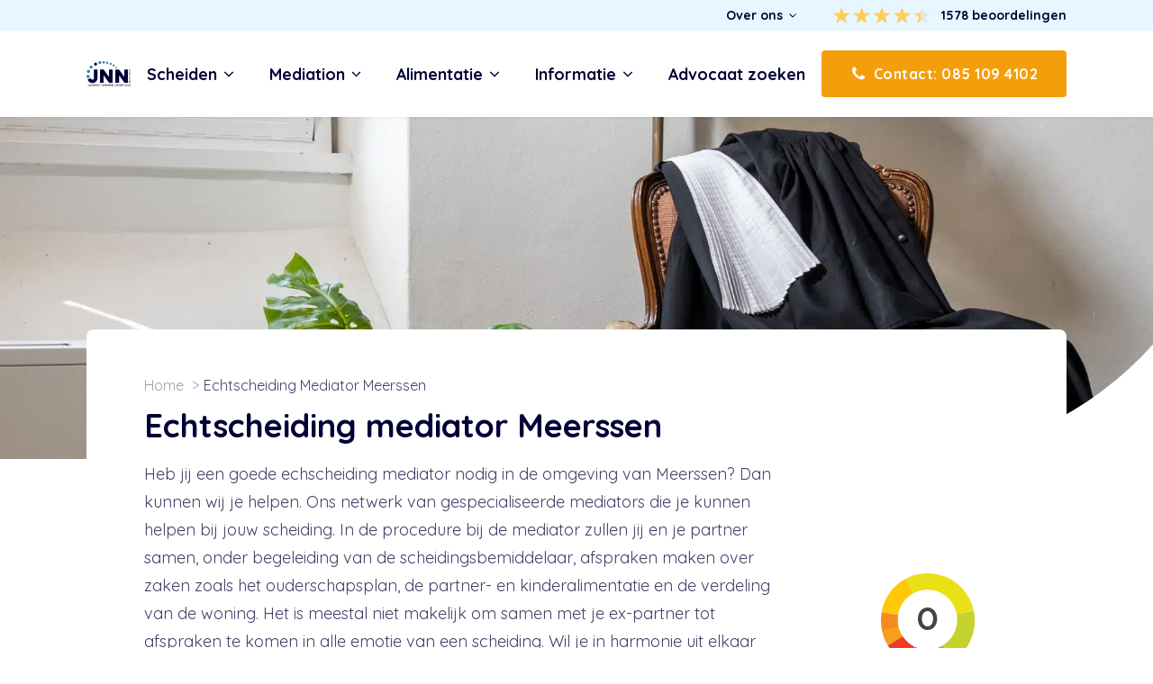

--- FILE ---
content_type: text/html; charset=UTF-8
request_url: https://www.scheidingsinformatie.nl/echtscheiding-mediator-meerssen/
body_size: 28694
content:
<!DOCTYPE html>
<html lang="nl-NL" >
<head>
<meta charset="UTF-8">
<meta name="viewport" content="width=device-width, initial-scale=1.0">
<!-- WP_HEAD() START -->

        <script type="text/javascript" data-pressidium-cc-no-block data-loading-method="idle" data-src="data:text/javascript,function%20onPressidiumCookieConsentUpdated%28event%29%20%7B%0A%20%20%20%20%20%20%20%20%20%20%20%20%20%20%20%20window.dataLayer%20%3D%20window.dataLayer%20%7C%7C%20%5B%5D%3B%0A%20%20%20%20%20%20%20%20%20%20%20%20%20%20%20%20window.dataLayer.push%28%7B%0A%20%20%20%20%20%20%20%20%20%20%20%20%20%20%20%20%20%20%20%20event%3A%20%27pressidium-cookie-consent-%27%20%2B%20event.type%2C%0A%20%20%20%20%20%20%20%20%20%20%20%20%20%20%20%20%20%20%20%20consent%3A%20event.detail%2C%0A%20%20%20%20%20%20%20%20%20%20%20%20%20%20%20%20%7D%29%3B%0A%20%20%20%20%20%20%20%20%20%20%20%20%7D%0A%0A%20%20%20%20%20%20%20%20%20%20%20%20window.addEventListener%28%27pressidium-cookie-consent-accepted%27%2C%20onPressidiumCookieConsentUpdated%29%3B%0A%20%20%20%20%20%20%20%20%20%20%20%20window.addEventListener%28%27pressidium-cookie-consent-changed%27%2C%20onPressidiumCookieConsentUpdated%29%3B"></script>

        
        <style id="pressidium-cc-styles">.pressidium-cc-theme {
                --cc-bg: #ffffff;
--cc-text: #0f172a;
--cc-btn-primary-bg: #1e293b;
--cc-btn-primary-text: #ffffff;
--cc-btn-primary-hover-bg: #334155;
--cc-btn-primary-hover-text: #ffffff;
--cc-btn-secondary-bg: #e2e8f0;
--cc-btn-secondary-text: #334155;
--cc-btn-secondary-hover-bg: #cbd5e1;
--cc-btn-secondary-hover-text: #334155;
--cc-toggle-bg-off: #cbd5e1;
--cc-toggle-bg-on: #2563eb;
--cc-toggle-bg-readonly: #93c5fd;
--cc-toggle-knob-bg: #fff;
--cc-toggle-knob-icon-color: #ffffff;
--cc-cookie-category-block-bg: #f1f5f9;
--cc-cookie-category-block-bg-hover: #e2e8f0;
--cc-section-border: #e2e8f0;
--cc-block-text: #0f172a;
--cc-cookie-table-border: #e2e8f0;
--cc-overlay-bg: #334155;
--cc-webkit-scrollbar-bg: #e2e8f0;
--cc-webkit-scrollbar-bg-hover: #2563eb;
--cc-btn-floating-bg: #1e293b;
--cc-btn-floating-icon: #ffffff;
--cc-btn-floating-hover-bg: #334155;
--cc-btn-floating-hover-icon: #ffffff;
            }</style>

        <title>Echtscheiding mediator in de buurt van Meerssen? </title>
<link rel="preconnect" href="https://cdn.scheidingsinformatie.nl"/>
<style>.flying-press-lazy-bg{background-image:none!important;}</style>
<link rel='preload' href='https://cdn.scheidingsinformatie.nl/wp-content/uploads/2022/08/Elings-76.webp' as='image' fetchpriority='high' />
<link rel='preload' href='https://cdn.scheidingsinformatie.nl/wp-content/uploads/2021/09/logo-jnn.svg' as='image' imagesrcset='' imagesizes=''/>
<link rel='preload' href='https://cdn.scheidingsinformatie.nl/wp-content/uploads/2022/07/kiyoh_logo_only.png' as='image' imagesrcset='https://cdn.scheidingsinformatie.nl/wp-content/uploads/2022/07/kiyoh_logo_only.png 449w, https://cdn.scheidingsinformatie.nl/wp-content/uploads/2022/07/kiyoh_logo_only-300x292.png 300w, https://cdn.scheidingsinformatie.nl/wp-content/uploads/2022/07/kiyoh_logo_only-150x146.png 150w' imagesizes='(max-width: 449px) 100vw, 449px'/>
<link rel='preload' href='https://briefcase.hetjnn.nl/civicrm/contact/imagefile?photo=RNS_adv_horst_d0fcbddc26df254212e60be71b027e74.jpg' as='image' imagesrcset='' imagesizes=''/>
<link rel='preload' href='https://cdn.scheidingsinformatie.nl/wp-content/uploads/2021/08/jnn-placeholder.webp' as='image' imagesrcset='' imagesizes=''/>
<link rel='preload' href='https://cdn.scheidingsinformatie.nl/wp-content/uploads/2022/01/geverifieerd.svg' as='image' imagesrcset='' imagesizes=''/>
<link rel='preload' href='https://cdn.scheidingsinformatie.nl/wp-content/cache/flying-press/6xKtdSZaM9iE8KbpRA_hK1QNYuDyPw.woff2' as='font' type='font/woff2' fetchpriority='high' crossorigin='anonymous'>

<link rel="stylesheet" href="https://cdn.scheidingsinformatie.nl/wp-content/cache/flying-press/60a7aa5a4aca.1e8e49475982.google-font.css">
	<style>img:is([sizes="auto" i], [sizes^="auto," i]) { contain-intrinsic-size: 3000px 1500px }</style>
	<meta name="dc.title" content="Echtscheiding mediator in de buurt van Meerssen? ">
<meta name="dc.description" content="Neem direct contact op voor een deskundige echtscheiding mediator in de buurt van Meerssen. Binnen 24 uur contact met een echtscheiding mediator.">
<meta name="dc.relation" content="https://www.scheidingsinformatie.nl/echtscheiding-mediator-meerssen/">
<meta name="dc.source" content="https://www.scheidingsinformatie.nl/">
<meta name="dc.language" content="nl_NL">
<meta name="description" content="Neem direct contact op voor een deskundige echtscheiding mediator in de buurt van Meerssen. Binnen 24 uur contact met een echtscheiding mediator.">
<meta name="robots" content="index, follow, max-snippet:-1, max-image-preview:large, max-video-preview:-1">
<link rel="canonical" href="https://www.scheidingsinformatie.nl/echtscheiding-mediator-meerssen/">
<meta property="og:url" content="https://www.scheidingsinformatie.nl/echtscheiding-mediator-meerssen/">
<meta property="og:site_name" content="Scheidingsinformatie.nl">
<meta property="og:locale" content="nl_NL">
<meta property="og:type" content="article">
<meta property="og:title" content="Echtscheiding mediator in de buurt van Meerssen? ">
<meta property="og:description" content="Neem direct contact op voor een deskundige echtscheiding mediator in de buurt van Meerssen. Binnen 24 uur contact met een echtscheiding mediator.">
<meta property="og:image" content="https://cdn.scheidingsinformatie.nl/wp-content/uploads/2021/09/Elings-76-scaled.jpg">
<meta property="og:image:secure_url" content="https://cdn.scheidingsinformatie.nl/wp-content/uploads/2021/09/Elings-76-scaled.jpg">
<meta property="og:image:width" content="2560">
<meta property="og:image:height" content="1707">
<meta property="og:image:alt" content="echtscheidingsadvocaat">
<meta property="fb:pages" content="">
<meta property="fb:admins" content="">
<meta property="fb:app_id" content="">
<meta name="twitter:card" content="summary">
<meta name="twitter:title" content="Echtscheiding mediator in de buurt van Meerssen? ">
<meta name="twitter:description" content="Neem direct contact op voor een deskundige echtscheiding mediator in de buurt van Meerssen. Binnen 24 uur contact met een echtscheiding mediator.">
<meta name="twitter:image" content="https://cdn.scheidingsinformatie.nl/wp-content/uploads/2021/09/Elings-76-1024x683.jpg">
<style id='classic-theme-styles-inline-css' type='text/css'>/*! This file is auto-generated */
.wp-block-button__link{color:#fff;background-color:#32373c;border-radius:9999px;box-shadow:none;text-decoration:none;padding:calc(.667em + 2px) calc(1.333em + 2px);font-size:1.125em}.wp-block-file__button{background:#32373c;color:#fff;text-decoration:none}</style>
<style id='pressidium-cookies-style-inline-css' type='text/css'>.wp-block-pressidium-cookies{overflow-x:auto}.wp-block-pressidium-cookies table{border-collapse:collapse;width:100%}.wp-block-pressidium-cookies thead{border-bottom:3px solid}.wp-block-pressidium-cookies td,.wp-block-pressidium-cookies th{border:solid;padding:.5em}.wp-block-pressidium-cookies td.align-left,.wp-block-pressidium-cookies th.align-left{text-align:left}.wp-block-pressidium-cookies td.align-center,.wp-block-pressidium-cookies th.align-center{text-align:center}.wp-block-pressidium-cookies td.align-right,.wp-block-pressidium-cookies th.align-right{text-align:right}.wp-block-pressidium-cookies td.wrap{word-wrap:anywhere}.wp-block-pressidium-cookies .has-fixed-layout{table-layout:fixed;width:100%}.wp-block-pressidium-cookies .has-fixed-layout td,.wp-block-pressidium-cookies .has-fixed-layout th{word-break:break-word}.wp-block-pressidium-cookies.aligncenter,.wp-block-pressidium-cookies.alignleft,.wp-block-pressidium-cookies.alignright{display:table;width:auto}.wp-block-pressidium-cookies.aligncenter td,.wp-block-pressidium-cookies.aligncenter th,.wp-block-pressidium-cookies.alignleft td,.wp-block-pressidium-cookies.alignleft th,.wp-block-pressidium-cookies.alignright td,.wp-block-pressidium-cookies.alignright th{word-break:break-word}.wp-block-pressidium-cookies.is-style-stripes{background-color:transparent;border-collapse:inherit;border-spacing:0}.wp-block-pressidium-cookies.is-style-stripes tbody tr:nth-child(odd){background-color:var(--cc-block-stripe-color)}.wp-block-pressidium-cookies.is-style-stripes td,.wp-block-pressidium-cookies.is-style-stripes th{border-color:transparent}.wp-block-pressidium-cookies .has-border-color td,.wp-block-pressidium-cookies .has-border-color th,.wp-block-pressidium-cookies .has-border-color tr,.wp-block-pressidium-cookies .has-border-color>*{border-color:inherit}.wp-block-pressidium-cookies table[style*=border-top-color] tr:first-child,.wp-block-pressidium-cookies table[style*=border-top-color] tr:first-child td,.wp-block-pressidium-cookies table[style*=border-top-color] tr:first-child th,.wp-block-pressidium-cookies table[style*=border-top-color]>*,.wp-block-pressidium-cookies table[style*=border-top-color]>* td,.wp-block-pressidium-cookies table[style*=border-top-color]>* th{border-top-color:inherit}.wp-block-pressidium-cookies table[style*=border-top-color] tr:not(:first-child){border-top-color:currentColor}.wp-block-pressidium-cookies table[style*=border-right-color] td:last-child,.wp-block-pressidium-cookies table[style*=border-right-color] th,.wp-block-pressidium-cookies table[style*=border-right-color] tr,.wp-block-pressidium-cookies table[style*=border-right-color]>*{border-right-color:inherit}.wp-block-pressidium-cookies table[style*=border-bottom-color] tr:last-child,.wp-block-pressidium-cookies table[style*=border-bottom-color] tr:last-child td,.wp-block-pressidium-cookies table[style*=border-bottom-color] tr:last-child th,.wp-block-pressidium-cookies table[style*=border-bottom-color]>*,.wp-block-pressidium-cookies table[style*=border-bottom-color]>* td,.wp-block-pressidium-cookies table[style*=border-bottom-color]>* th{border-bottom-color:inherit}.wp-block-pressidium-cookies table[style*=border-bottom-color] tr:not(:last-child){border-bottom-color:currentColor}.wp-block-pressidium-cookies table[style*=border-left-color] td:first-child,.wp-block-pressidium-cookies table[style*=border-left-color] th,.wp-block-pressidium-cookies table[style*=border-left-color] tr,.wp-block-pressidium-cookies table[style*=border-left-color]>*{border-left-color:inherit}.wp-block-pressidium-cookies table[style*=border-style] td,.wp-block-pressidium-cookies table[style*=border-style] th,.wp-block-pressidium-cookies table[style*=border-style] tr,.wp-block-pressidium-cookies table[style*=border-style]>*{border-style:inherit}.wp-block-pressidium-cookies table[style*=border-width] td,.wp-block-pressidium-cookies table[style*=border-width] th,.wp-block-pressidium-cookies table[style*=border-width] tr,.wp-block-pressidium-cookies table[style*=border-width]>*{border-style:inherit;border-width:inherit}</style>
<style id='wpseopress-local-business-style-inline-css' type='text/css'>span.wp-block-wpseopress-local-business-field{margin-right:8px}</style>
<style id='wpseopress-table-of-contents-style-inline-css' type='text/css'>.wp-block-wpseopress-table-of-contents li.active>a{font-weight:bold}</style>
<style id='global-styles-inline-css' type='text/css'>:root{--wp--preset--aspect-ratio--square: 1;--wp--preset--aspect-ratio--4-3: 4/3;--wp--preset--aspect-ratio--3-4: 3/4;--wp--preset--aspect-ratio--3-2: 3/2;--wp--preset--aspect-ratio--2-3: 2/3;--wp--preset--aspect-ratio--16-9: 16/9;--wp--preset--aspect-ratio--9-16: 9/16;--wp--preset--color--black: #000000;--wp--preset--color--cyan-bluish-gray: #abb8c3;--wp--preset--color--white: #ffffff;--wp--preset--color--pale-pink: #f78da7;--wp--preset--color--vivid-red: #cf2e2e;--wp--preset--color--luminous-vivid-orange: #ff6900;--wp--preset--color--luminous-vivid-amber: #fcb900;--wp--preset--color--light-green-cyan: #7bdcb5;--wp--preset--color--vivid-green-cyan: #00d084;--wp--preset--color--pale-cyan-blue: #8ed1fc;--wp--preset--color--vivid-cyan-blue: #0693e3;--wp--preset--color--vivid-purple: #9b51e0;--wp--preset--gradient--vivid-cyan-blue-to-vivid-purple: linear-gradient(135deg,rgba(6,147,227,1) 0%,rgb(155,81,224) 100%);--wp--preset--gradient--light-green-cyan-to-vivid-green-cyan: linear-gradient(135deg,rgb(122,220,180) 0%,rgb(0,208,130) 100%);--wp--preset--gradient--luminous-vivid-amber-to-luminous-vivid-orange: linear-gradient(135deg,rgba(252,185,0,1) 0%,rgba(255,105,0,1) 100%);--wp--preset--gradient--luminous-vivid-orange-to-vivid-red: linear-gradient(135deg,rgba(255,105,0,1) 0%,rgb(207,46,46) 100%);--wp--preset--gradient--very-light-gray-to-cyan-bluish-gray: linear-gradient(135deg,rgb(238,238,238) 0%,rgb(169,184,195) 100%);--wp--preset--gradient--cool-to-warm-spectrum: linear-gradient(135deg,rgb(74,234,220) 0%,rgb(151,120,209) 20%,rgb(207,42,186) 40%,rgb(238,44,130) 60%,rgb(251,105,98) 80%,rgb(254,248,76) 100%);--wp--preset--gradient--blush-light-purple: linear-gradient(135deg,rgb(255,206,236) 0%,rgb(152,150,240) 100%);--wp--preset--gradient--blush-bordeaux: linear-gradient(135deg,rgb(254,205,165) 0%,rgb(254,45,45) 50%,rgb(107,0,62) 100%);--wp--preset--gradient--luminous-dusk: linear-gradient(135deg,rgb(255,203,112) 0%,rgb(199,81,192) 50%,rgb(65,88,208) 100%);--wp--preset--gradient--pale-ocean: linear-gradient(135deg,rgb(255,245,203) 0%,rgb(182,227,212) 50%,rgb(51,167,181) 100%);--wp--preset--gradient--electric-grass: linear-gradient(135deg,rgb(202,248,128) 0%,rgb(113,206,126) 100%);--wp--preset--gradient--midnight: linear-gradient(135deg,rgb(2,3,129) 0%,rgb(40,116,252) 100%);--wp--preset--font-size--small: 13px;--wp--preset--font-size--medium: 20px;--wp--preset--font-size--large: 36px;--wp--preset--font-size--x-large: 42px;--wp--preset--spacing--20: 0.44rem;--wp--preset--spacing--30: 0.67rem;--wp--preset--spacing--40: 1rem;--wp--preset--spacing--50: 1.5rem;--wp--preset--spacing--60: 2.25rem;--wp--preset--spacing--70: 3.38rem;--wp--preset--spacing--80: 5.06rem;--wp--preset--shadow--natural: 6px 6px 9px rgba(0, 0, 0, 0.2);--wp--preset--shadow--deep: 12px 12px 50px rgba(0, 0, 0, 0.4);--wp--preset--shadow--sharp: 6px 6px 0px rgba(0, 0, 0, 0.2);--wp--preset--shadow--outlined: 6px 6px 0px -3px rgba(255, 255, 255, 1), 6px 6px rgba(0, 0, 0, 1);--wp--preset--shadow--crisp: 6px 6px 0px rgba(0, 0, 0, 1);}:where(.is-layout-flex){gap: 0.5em;}:where(.is-layout-grid){gap: 0.5em;}body .is-layout-flex{display: flex;}.is-layout-flex{flex-wrap: wrap;align-items: center;}.is-layout-flex > :is(*, div){margin: 0;}body .is-layout-grid{display: grid;}.is-layout-grid > :is(*, div){margin: 0;}:where(.wp-block-columns.is-layout-flex){gap: 2em;}:where(.wp-block-columns.is-layout-grid){gap: 2em;}:where(.wp-block-post-template.is-layout-flex){gap: 1.25em;}:where(.wp-block-post-template.is-layout-grid){gap: 1.25em;}.has-black-color{color: var(--wp--preset--color--black) !important;}.has-cyan-bluish-gray-color{color: var(--wp--preset--color--cyan-bluish-gray) !important;}.has-white-color{color: var(--wp--preset--color--white) !important;}.has-pale-pink-color{color: var(--wp--preset--color--pale-pink) !important;}.has-vivid-red-color{color: var(--wp--preset--color--vivid-red) !important;}.has-luminous-vivid-orange-color{color: var(--wp--preset--color--luminous-vivid-orange) !important;}.has-luminous-vivid-amber-color{color: var(--wp--preset--color--luminous-vivid-amber) !important;}.has-light-green-cyan-color{color: var(--wp--preset--color--light-green-cyan) !important;}.has-vivid-green-cyan-color{color: var(--wp--preset--color--vivid-green-cyan) !important;}.has-pale-cyan-blue-color{color: var(--wp--preset--color--pale-cyan-blue) !important;}.has-vivid-cyan-blue-color{color: var(--wp--preset--color--vivid-cyan-blue) !important;}.has-vivid-purple-color{color: var(--wp--preset--color--vivid-purple) !important;}.has-black-background-color{background-color: var(--wp--preset--color--black) !important;}.has-cyan-bluish-gray-background-color{background-color: var(--wp--preset--color--cyan-bluish-gray) !important;}.has-white-background-color{background-color: var(--wp--preset--color--white) !important;}.has-pale-pink-background-color{background-color: var(--wp--preset--color--pale-pink) !important;}.has-vivid-red-background-color{background-color: var(--wp--preset--color--vivid-red) !important;}.has-luminous-vivid-orange-background-color{background-color: var(--wp--preset--color--luminous-vivid-orange) !important;}.has-luminous-vivid-amber-background-color{background-color: var(--wp--preset--color--luminous-vivid-amber) !important;}.has-light-green-cyan-background-color{background-color: var(--wp--preset--color--light-green-cyan) !important;}.has-vivid-green-cyan-background-color{background-color: var(--wp--preset--color--vivid-green-cyan) !important;}.has-pale-cyan-blue-background-color{background-color: var(--wp--preset--color--pale-cyan-blue) !important;}.has-vivid-cyan-blue-background-color{background-color: var(--wp--preset--color--vivid-cyan-blue) !important;}.has-vivid-purple-background-color{background-color: var(--wp--preset--color--vivid-purple) !important;}.has-black-border-color{border-color: var(--wp--preset--color--black) !important;}.has-cyan-bluish-gray-border-color{border-color: var(--wp--preset--color--cyan-bluish-gray) !important;}.has-white-border-color{border-color: var(--wp--preset--color--white) !important;}.has-pale-pink-border-color{border-color: var(--wp--preset--color--pale-pink) !important;}.has-vivid-red-border-color{border-color: var(--wp--preset--color--vivid-red) !important;}.has-luminous-vivid-orange-border-color{border-color: var(--wp--preset--color--luminous-vivid-orange) !important;}.has-luminous-vivid-amber-border-color{border-color: var(--wp--preset--color--luminous-vivid-amber) !important;}.has-light-green-cyan-border-color{border-color: var(--wp--preset--color--light-green-cyan) !important;}.has-vivid-green-cyan-border-color{border-color: var(--wp--preset--color--vivid-green-cyan) !important;}.has-pale-cyan-blue-border-color{border-color: var(--wp--preset--color--pale-cyan-blue) !important;}.has-vivid-cyan-blue-border-color{border-color: var(--wp--preset--color--vivid-cyan-blue) !important;}.has-vivid-purple-border-color{border-color: var(--wp--preset--color--vivid-purple) !important;}.has-vivid-cyan-blue-to-vivid-purple-gradient-background{background: var(--wp--preset--gradient--vivid-cyan-blue-to-vivid-purple) !important;}.has-light-green-cyan-to-vivid-green-cyan-gradient-background{background: var(--wp--preset--gradient--light-green-cyan-to-vivid-green-cyan) !important;}.has-luminous-vivid-amber-to-luminous-vivid-orange-gradient-background{background: var(--wp--preset--gradient--luminous-vivid-amber-to-luminous-vivid-orange) !important;}.has-luminous-vivid-orange-to-vivid-red-gradient-background{background: var(--wp--preset--gradient--luminous-vivid-orange-to-vivid-red) !important;}.has-very-light-gray-to-cyan-bluish-gray-gradient-background{background: var(--wp--preset--gradient--very-light-gray-to-cyan-bluish-gray) !important;}.has-cool-to-warm-spectrum-gradient-background{background: var(--wp--preset--gradient--cool-to-warm-spectrum) !important;}.has-blush-light-purple-gradient-background{background: var(--wp--preset--gradient--blush-light-purple) !important;}.has-blush-bordeaux-gradient-background{background: var(--wp--preset--gradient--blush-bordeaux) !important;}.has-luminous-dusk-gradient-background{background: var(--wp--preset--gradient--luminous-dusk) !important;}.has-pale-ocean-gradient-background{background: var(--wp--preset--gradient--pale-ocean) !important;}.has-electric-grass-gradient-background{background: var(--wp--preset--gradient--electric-grass) !important;}.has-midnight-gradient-background{background: var(--wp--preset--gradient--midnight) !important;}.has-small-font-size{font-size: var(--wp--preset--font-size--small) !important;}.has-medium-font-size{font-size: var(--wp--preset--font-size--medium) !important;}.has-large-font-size{font-size: var(--wp--preset--font-size--large) !important;}.has-x-large-font-size{font-size: var(--wp--preset--font-size--x-large) !important;}
:where(.wp-block-post-template.is-layout-flex){gap: 1.25em;}:where(.wp-block-post-template.is-layout-grid){gap: 1.25em;}
:where(.wp-block-columns.is-layout-flex){gap: 2em;}:where(.wp-block-columns.is-layout-grid){gap: 2em;}
:root :where(.wp-block-pullquote){font-size: 1.5em;line-height: 1.6;}</style>
<link rel='stylesheet' id='oxygen-css' href='https://cdn.scheidingsinformatie.nl/wp-content/cache/flying-press/a8546ce8f412.oxygen.css' type='text/css' media='all' />
<style id='wpgb-head-inline-css' type='text/css'>.wp-grid-builder:not(.wpgb-template),.wpgb-facet{opacity:0.01}.wpgb-facet fieldset{margin:0;padding:0;border:none;outline:none;box-shadow:none}.wpgb-facet fieldset:last-child{margin-bottom:40px;}.wpgb-facet fieldset legend.wpgb-sr-only{height:1px;width:1px}</style>
<link rel='stylesheet' id='ff-briefcase-css' href='https://cdn.scheidingsinformatie.nl/wp-content/cache/flying-press/9264dd612570.ff-briefcase-public.css' type='text/css' media='all' />
<link rel='stylesheet' id='cookie-consent-client-style-css' href='https://cdn.scheidingsinformatie.nl/wp-content/cache/flying-press/d4379820cd46.bundle.client.css' type='text/css' media='all' />
<script type="text/javascript" id="consent-mode-script-js-extra" data-loading-method="idle" data-src="data:text/javascript,%2F%2A%20%3C%21%5BCDATA%5B%20%2A%2F%0Avar%20pressidiumCCGCM%20%3D%20%7B%22gcm%22%3A%7B%22enabled%22%3Atrue%2C%22implementation%22%3A%22gtag%22%2C%22ads_data_redaction%22%3Atrue%2C%22url_passthrough%22%3Afalse%2C%22regions%22%3A%5B%7B%22country%22%3A%22nl%22%2C%22subdivisions%22%3A%5B%22nl-zh%22%2C%22nl-fr%22%2C%22nl-aw%22%2C%22nl-cw%22%2C%22nl-ut%22%2C%22nl-ov%22%2C%22nl-ge%22%2C%22nl-bq2%22%2C%22nl-bq3%22%2C%22nl-bq1%22%2C%22nl-nh%22%2C%22nl-ze%22%2C%22nl-sx%22%2C%22nl-fl%22%2C%22nl-gr%22%2C%22nl-dr%22%2C%22nl-nb%22%2C%22nl-li%22%5D%2C%22default_consent_states%22%3A%7B%22ad_storage%22%3Atrue%2C%22ad_user_data%22%3Atrue%2C%22ad_personalization%22%3Atrue%2C%22analytics_storage%22%3Atrue%2C%22functionality_storage%22%3Atrue%2C%22personalization_storage%22%3Atrue%2C%22security_storage%22%3Atrue%7D%7D%5D%7D%7D%3B%0A%2F%2A%20%5D%5D%3E%20%2A%2F"></script>
<script type="text/javascript" id="consent-mode-script-js" data-loading-method="idle" data-src="https://cdn.scheidingsinformatie.nl/wp-content/plugins/pressidium-cookie-consent/public/consent-mode.js?ver=445956bb99e4"></script>
<script type="text/javascript" id="jquery-core-js" data-loading-method="idle" data-src="https://cdn.scheidingsinformatie.nl/wp-includes/js/jquery/jquery.min.js?ver=826eb77e86b0"></script>
<script type="text/javascript" id="ff-briefcase-js" data-loading-method="idle" data-src="https://cdn.scheidingsinformatie.nl/wp-content/plugins/ff-briefcase/public/js/ff-briefcase-public.js?ver=49cea0a78187"></script>
<script type="text/javascript" id="script-6136abc1eba09-js" data-loading-method="idle" data-src="https://cdn.scheidingsinformatie.nl/rekenmodules/js/iframeResizer.min.js?ver=ff47de286b85"></script>
<link rel="https://api.w.org/" href="https://www.scheidingsinformatie.nl/wp-json/" /><link rel="alternate" title="JSON" type="application/json" href="https://www.scheidingsinformatie.nl/wp-json/wp/v2/pages/12628" /><link rel="EditURI" type="application/rsd+xml" title="RSD" href="https://www.scheidingsinformatie.nl/xmlrpc.php?rsd" />

<link rel='shortlink' href='https://www.scheidingsinformatie.nl/?p=12628' />
<link rel="alternate" title="oEmbed (JSON)" type="application/json+oembed" href="https://www.scheidingsinformatie.nl/wp-json/oembed/1.0/embed?url=https%3A%2F%2Fwww.scheidingsinformatie.nl%2Fechtscheiding-mediator-meerssen" />
<link rel="alternate" title="oEmbed (XML)" type="text/xml+oembed" href="https://www.scheidingsinformatie.nl/wp-json/oembed/1.0/embed?url=https%3A%2F%2Fwww.scheidingsinformatie.nl%2Fechtscheiding-mediator-meerssen&#038;format=xml" />
<!-- Google tag (gtag.js) -->
<script async data-loading-method="idle" data-src="https://www.googletagmanager.com/gtag/js?id=G-SGR517790V"></script>
<script data-loading-method="idle" data-src="data:text/javascript,window.dataLayer%20%3D%20window.dataLayer%20%7C%7C%20%5B%5D%3B%0D%0A%20%20function%20gtag%28%29%7BdataLayer.push%28arguments%29%3B%7D%0D%0A%20%20gtag%28%27js%27%2C%20new%20Date%28%29%29%3B%0D%0A%0D%0A%20%20gtag%28%27config%27%2C%20%27G-SGR517790V%27%29%3B"></script>
<meta name="google-site-verification" content="Og6x8zgfykIX6tWYx5XQAq1KBqQ-_e16cSdII3WtMOc" /><script id='script-6136635a08cd8-js' type='text/javascript' data-loading-method="idle" data-src="data:text/javascript,const%20loadCTS%3D%28a%2Cb%29%3D%3E%7Bvar%20e%3Ddocument.createElement%28%22script%22%29%3Be.src%3D%22https%3A%2F%2Fapi.juridisch.nl%2Fassets%2Fjs%2FCallTracking.js%3Fv%3D1710155142%22%2Ce.defer%3D%210%2Ce.onload%3Dfunction%28%29%7BinitCallTracking%28a%2Cb%29%7D%2Cdocument.head.appendChild%28e%29%7D%3B%0D%0A%0D%0AloadCTS%28%22Scheidingsinformatie.nl%22%2C%20%22G-SGR517790V%22%29%3B"></script>
<link rel="apple-touch-icon" sizes="180x180" href="/wp-content/icons/apple-touch-icon.png">
<link rel="icon" type="image/png" sizes="32x32" href="/wp-content/icons/favicon-32x32.png">
<link rel="icon" type="image/png" sizes="16x16" href="/wp-content/icons/favicon-16x16.png">
<link rel="manifest" href="/wp-content/icons/site.webmanifest">
<link rel="mask-icon" href="/wp-content/icons/safari-pinned-tab.svg" color="#2d7eb8">
<link rel="shortcut icon" href="/wp-content/icons/favicon.ico">
<meta name="msapplication-TileColor" content="#2d7eb8">
<meta name="msapplication-config" content="/wp-content/icons/browserconfig.xml">
<meta name="theme-color" content="#ffffff"><!-- Hotjar Tracking Code -->
<script data-loading-method="idle" data-src="data:text/javascript,%28function%28h%2Co%2Ct%2Cj%2Ca%2Cr%29%7B%0D%0A%20%20%20%20%20%20%20%20h.hj%3Dh.hj%7C%7Cfunction%28%29%7B%28h.hj.q%3Dh.hj.q%7C%7C%5B%5D%29.push%28arguments%29%7D%3B%0D%0A%20%20%20%20%20%20%20%20h._hjSettings%3D%7Bhjid%3A3376716%2Chjsv%3A6%7D%3B%0D%0A%20%20%20%20%20%20%20%20a%3Do.getElementsByTagName%28%27head%27%29%5B0%5D%3B%0D%0A%20%20%20%20%20%20%20%20r%3Do.createElement%28%27script%27%29%3Br.async%3D1%3B%0D%0A%20%20%20%20%20%20%20%20r.src%3Dt%2Bh._hjSettings.hjid%2Bj%2Bh._hjSettings.hjsv%3B%0D%0A%20%20%20%20%20%20%20%20a.appendChild%28r%29%3B%0D%0A%20%20%20%20%7D%29%28window%2Cdocument%2C%27https%3A%2F%2Fstatic.hotjar.com%2Fc%2Fhotjar-%27%2C%27.js%3Fsv%3D%27%29%3B"></script><noscript><style>.wp-grid-builder .wpgb-card.wpgb-card-hidden .wpgb-card-wrapper{opacity:1!important;visibility:visible!important;transform:none!important}.wpgb-facet {opacity:1!important;pointer-events:auto!important}.wpgb-facet *:not(.wpgb-pagination-facet){display:none}</style></noscript><style>.breadcrumb {list-style:none;margin:0;padding-inline-start:0;}.breadcrumb li {margin:0;display:inline-block;position:relative;}.breadcrumb li::after{content:' > ';margin-left:5px;margin-right:5px;}.breadcrumb li:last-child::after{display:none}</style><link rel='stylesheet' id='oxygen-cache-129-css' href='https://cdn.scheidingsinformatie.nl/wp-content/cache/flying-press/4981f0ee7db2.129.css' type='text/css' media='all' />
<link rel='stylesheet' id='oxygen-cache-10828-css' href='https://cdn.scheidingsinformatie.nl/wp-content/cache/flying-press/75d0d3ba3b9c.10828.css' type='text/css' media='all' />
<link rel='stylesheet' id='oxygen-cache-24-css' href='https://cdn.scheidingsinformatie.nl/wp-content/cache/flying-press/bf57cba913e0.24.css' type='text/css' media='all' />
<link rel='stylesheet' id='oxygen-cache-12628-css' href='https://cdn.scheidingsinformatie.nl/wp-content/cache/flying-press/1bf93e9ffb72.12628.css' type='text/css' media='all' />
<link rel='stylesheet' id='oxygen-cache-15-css' href='https://cdn.scheidingsinformatie.nl/wp-content/cache/flying-press/b5316fc8b581.15.css' type='text/css' media='all' />
<link rel='stylesheet' id='oxygen-cache-96-css' href='https://cdn.scheidingsinformatie.nl/wp-content/cache/flying-press/5283e5e03297.96.css' type='text/css' media='all' />
<link rel='stylesheet' id='oxygen-universal-styles-css' href='https://cdn.scheidingsinformatie.nl/wp-content/cache/flying-press/8cb08445acf8.universal.css' type='text/css' media='all' />
<!-- END OF WP_HEAD() -->
<script type="speculationrules">{"prefetch":[{"source":"document","where":{"and":[{"href_matches":"\/*"},{"not":{"href_matches":["\/*.php","\/wp-(admin|includes|content|login|signup|json)(.*)?","\/*\\?(.+)","\/(cart|checkout|logout)(.*)?"]}}]},"eagerness":"moderate"}]}</script></head>
<body class="wp-singular page-template-default page page-id-12628 wp-theme-oxygen-is-not-a-theme  wp-embed-responsive oxygen-body pressidium-cc-theme" >




						<div id="header" class="ct-div-block header" ><div id="header__top" class="ct-div-block container header__top__wrapper" ><div id="div_block-15-15" class="ct-div-block container__inner header__top" >
		<nav id="-mega-menu-231-24" class="oxy-mega-menu header__menu " ><ul class="oxy-inner-content oxy-mega-menu_inner" data-trigger="#disabled-trigger" data-hovertabs="true" data-odelay="0" data-cdelay="50" data-duration="300" data-mouseover="true" data-hash-close="false" data-auto-aria="true" data-prevent-scroll="true" data-type="individual" >
		<li id="-mega-dropdown-251-24" class="oxy-mega-dropdown header__menu__item " ><a  href="#over-ons" class="oxy-mega-dropdown_link " data-disable-link="enable" data-expanded="disable" ><span class="oxy-mega-dropdown_link-text">Over ons</span><span class="oxy-mega-dropdown_icon"><svg id="icon-mega-dropdown-251-24"><use xlink:href="#FontAwesomeicon-angle-down"></use></svg></span></a><div class="oxy-mega-dropdown_inner oxy-header-container" data-icon="FontAwesomeicon-angle-down"><div class="oxy-mega-dropdown_container"><div class="oxy-inner-content oxy-mega-dropdown_content oxy-header-container"><div id="div_block-332-24" class="ct-div-block mega-dropdown" ><a id="link-333-24" class="ct-link mega-dropdown__link" href="https://www.scheidingsinformatie.nl/over-het-juridisch-netwerk-nederland/"   ><div id="div_block-334-24" class="ct-div-block mega-dropdown__link__wrapper" ><div id="text_block-335-24" class="ct-text-block mega-dropdown__link__text" >Over ons</div><div id="text_block-336-24" class="ct-text-block mega-dropdown__link__desc" >Onze advocaten en mediators
JNN werkt samen met meer dan 100
familierecht advocaten en -
mediators. In alle regio's.</div></div><div id="fancy_icon-337-24" class="ct-fancy-icon mega-dropdown__link__icon" ><svg id="svg-fancy_icon-337-24"><use xlink:href="#FontAwesomeicon-chevron-right"></use></svg></div></a><a id="link-347-24" class="ct-link mega-dropdown__link" href="https://www.scheidingsinformatie.nl/contact/"   ><div id="div_block-348-24" class="ct-div-block mega-dropdown__link__wrapper" ><div id="text_block-349-24" class="ct-text-block mega-dropdown__link__text" >Contact</div><div id="text_block-350-24" class="ct-text-block mega-dropdown__link__desc" >Kom in contact met onze juristen. Zij
helpen je graag op weg.</div></div><div id="fancy_icon-351-24" class="ct-fancy-icon mega-dropdown__link__icon" ><svg id="svg-fancy_icon-351-24"><use xlink:href="#FontAwesomeicon-chevron-right"></use></svg></div></a></div></div></div></div></li>

		</ul></nav>

		<div id="div_block-9-15" class="ct-div-block header__top-left" ><div id="div_block-11-15" class="ct-div-block header__review-icons__wrapper" ><div id="code_block-26-24" class="ct-code-block" ><svg width="136" height="22" viewBox="0 0 136 22" fill="url(#half_star_color-8.8-1)" xmlns="http://www.w3.org/2000/svg">
                <path d="M12 0L14.8214 8.11672L23.4127 8.2918L16.5651 13.4833L19.0534 21.7082L12 16.8L4.94658 21.7082L7.43493 13.4833L0.587322 8.2918L9.17863 8.11672L12 0Z"/>
                <path d="M12 0L14.8214 8.11672L23.4127 8.2918L16.5651 13.4833L19.0534 21.7082L12 16.8L4.94658 21.7082L7.43493 13.4833L0.587322 8.2918L9.17863 8.11672L12 0Z"/>
                <path d="M40 0L42.8214 8.11672L51.4127 8.2918L44.5651 13.4833L47.0534 21.7082L40 16.8L32.9466 21.7082L35.4349 13.4833L28.5873 8.2918L37.1786 8.11672L40 0Z"/>
                <path d="M40 0L42.8214 8.11672L51.4127 8.2918L44.5651 13.4833L47.0534 21.7082L40 16.8L32.9466 21.7082L35.4349 13.4833L28.5873 8.2918L37.1786 8.11672L40 0Z"/>
                <path d="M68 0L70.8214 8.11672L79.4127 8.2918L72.5651 13.4833L75.0534 21.7082L68 16.8L60.9466 21.7082L63.4349 13.4833L56.5873 8.2918L65.1786 8.11672L68 0Z"/>
                <path d="M68 0L70.8214 8.11672L79.4127 8.2918L72.5651 13.4833L75.0534 21.7082L68 16.8L60.9466 21.7082L63.4349 13.4833L56.5873 8.2918L65.1786 8.11672L68 0Z"/>
                <path d="M96 0L98.8214 8.11672L107.413 8.2918L100.565 13.4833L103.053 21.7082L96 16.8L88.9466 21.7082L91.4349 13.4833L84.5873 8.2918L93.1786 8.11672L96 0Z"/>
                <path d="M96 0L98.8214 8.11672L107.413 8.2918L100.565 13.4833L103.053 21.7082L96 16.8L88.9466 21.7082L91.4349 13.4833L84.5873 8.2918L93.1786 8.11672L96 0Z"/>
                <path d="M124 0L126.821 8.11672L135.413 8.2918L128.565 13.4833L131.053 21.7082L124 16.8L116.947 21.7082L119.435 13.4833L112.587 8.2918L121.179 8.11672L124 0Z"/>

                <defs>
                    <linearGradient id="half_star_color-8.8-1" x1="121.2" y1="12" x2="121.2001" y2="12" gradientUnits="userSpaceOnUse">
                        <stop offset="0.5" stop-color="#FECD59"/>
                        <stop offset="0.500001" stop-color="#E5E5E5"/>
                    </linearGradient>
                </defs>
            </svg></div></div><div id="text_block-34-15" class="ct-text-block header__review-text" ><span id="span-32-24" class="ct-span" >1578</span> beoordelingen</div></div></div></div><div id="div_block-8-15" class="ct-div-block container header__bottom__wrapper" ><div id="div_block-41-15" class="ct-div-block container__inner header__bottom" ><div id="div_block-28-24" class="ct-div-block" ><a id="link-25-24" class="ct-link" href="/"   ><img  id="image-37-15" alt="Logo Juridisch Netwerk Nederland" src="https://cdn.scheidingsinformatie.nl/wp-content/uploads/2021/09/logo-jnn.svg" class="ct-image header__logo" height="64" width="109" loading="eager" fetchpriority="high" decoding="async"/></a>
		<nav id="-mega-menu-44-15" class="oxy-mega-menu header__menu " ><ul class="oxy-inner-content oxy-mega-menu_inner" data-trigger="#disabled-trigger" data-hovertabs="true" data-odelay="0" data-cdelay="50" data-duration="300" data-mouseover="true" data-hash-close="false" data-auto-aria="true" data-prevent-scroll="true" data-type="individual" >
		<li id="-mega-dropdown-58-15" class="oxy-mega-dropdown header__menu__item " ><a  href="/scheiden/" class="oxy-mega-dropdown_link " data-disable-link="disable" data-expanded="disable" ><span class="oxy-mega-dropdown_link-text">Scheiden</span><span class="oxy-mega-dropdown_icon"><svg id="icon-mega-dropdown-58-15"><use xlink:href="#FontAwesomeicon-angle-down"></use></svg></span></a><div class="oxy-mega-dropdown_inner oxy-header-container" data-icon="FontAwesomeicon-angle-down"><div class="oxy-mega-dropdown_container"><div class="oxy-inner-content oxy-mega-dropdown_content oxy-header-container"><div id="div_block-54-24" class="ct-div-block mega-dropdown" ><a id="div_block-99-24" class="ct-link mega-dropdown__link" href="https://www.scheidingsinformatie.nl/scheiding-aanvragen/"   ><div id="div_block-356-24" class="ct-div-block mega-dropdown__link__wrapper" ><div id="text_block-104-24" class="ct-text-block mega-dropdown__link__text" >Scheiding aanvragen</div></div><div id="fancy_icon-103-24" class="ct-fancy-icon mega-dropdown__link__icon" ><svg id="svg-fancy_icon-103-24"><use xlink:href="#FontAwesomeicon-chevron-right"></use></svg></div></a><a id="link-108-24" class="ct-link mega-dropdown__link" href="https://www.scheidingsinformatie.nl/scheidingsmediator/"   ><div id="div_block-357-24" class="ct-div-block mega-dropdown__link__wrapper" ><div id="text_block-109-24" class="ct-text-block mega-dropdown__link__text" >Scheidingsmediation</div></div><div id="fancy_icon-110-24" class="ct-fancy-icon mega-dropdown__link__icon" ><svg id="svg-fancy_icon-110-24"><use xlink:href="#FontAwesomeicon-chevron-right"></use></svg></div></a><a id="link-114-24" class="ct-link mega-dropdown__link" href="https://www.scheidingsinformatie.nl/mediator/"   ><div id="div_block-359-24" class="ct-div-block mega-dropdown__link__wrapper" ><div id="text_block-115-24" class="ct-text-block mega-dropdown__link__text" >Mediators</div></div><div id="fancy_icon-116-24" class="ct-fancy-icon mega-dropdown__link__icon" ><svg id="svg-fancy_icon-116-24"><use xlink:href="#FontAwesomeicon-chevron-right"></use></svg></div></a><a id="link-117-24" class="ct-link mega-dropdown__link" href="https://www.scheidingsinformatie.nl/echtscheidingsadvocaat/"   ><div id="div_block-360-24" class="ct-div-block mega-dropdown__link__wrapper" ><div id="text_block-118-24" class="ct-text-block mega-dropdown__link__text" >Advocaten</div></div><div id="fancy_icon-119-24" class="ct-fancy-icon mega-dropdown__link__icon" ><svg id="svg-fancy_icon-119-24"><use xlink:href="#FontAwesomeicon-chevron-right"></use></svg></div></a></div></div></div></div></li>

		
		<li id="-mega-dropdown-45-15" class="oxy-mega-dropdown header__menu__item " ><a  href="/mediation/" class="oxy-mega-dropdown_link " data-disable-link="disable" data-expanded="disable" ><span class="oxy-mega-dropdown_link-text">Mediation</span><span class="oxy-mega-dropdown_icon"><svg id="icon-mega-dropdown-45-15"><use xlink:href="#FontAwesomeicon-angle-down"></use></svg></span></a><div class="oxy-mega-dropdown_inner oxy-header-container" data-icon="FontAwesomeicon-angle-down"><div class="oxy-mega-dropdown_container"><div class="oxy-inner-content oxy-mega-dropdown_content oxy-header-container"><div id="div_block-253-24" class="ct-div-block mega-dropdown" ><a id="link-254-24" class="ct-link mega-dropdown__link" href="https://www.scheidingsinformatie.nl/scheidingsmediation/"   ><div id="text_block-255-24" class="ct-text-block mega-dropdown__link__text mega-dropdown__link__wrapper" >Scheidingsmediation</div><div id="fancy_icon-256-24" class="ct-fancy-icon mega-dropdown__link__icon" ><svg id="svg-fancy_icon-256-24"><use xlink:href="#FontAwesomeicon-chevron-right"></use></svg></div></a><a id="link-257-24" class="ct-link mega-dropdown__link" href="https://www.scheidingsinformatie.nl/scheidingsmediator/"   ><div id="div_block-355-24" class="ct-div-block mega-dropdown__link__wrapper" ><div id="text_block-258-24" class="ct-text-block mega-dropdown__link__text" >Scheidingsmediator inschakelen</div></div><div id="fancy_icon-259-24" class="ct-fancy-icon mega-dropdown__link__icon" ><svg id="svg-fancy_icon-259-24"><use xlink:href="#FontAwesomeicon-chevron-right"></use></svg></div></a></div></div></div></div></li>

		
		<li id="-mega-dropdown-59-15" class="oxy-mega-dropdown header__menu__item " ><a  href="/alimentatie/" class="oxy-mega-dropdown_link " data-disable-link="disable" data-expanded="disable" ><span class="oxy-mega-dropdown_link-text">Alimentatie</span><span class="oxy-mega-dropdown_icon"><svg id="icon-mega-dropdown-59-15"><use xlink:href="#FontAwesomeicon-angle-down"></use></svg></span></a><div class="oxy-mega-dropdown_inner oxy-header-container" data-icon="FontAwesomeicon-angle-down"><div class="oxy-mega-dropdown_container"><div class="oxy-inner-content oxy-mega-dropdown_content oxy-header-container"><div id="div_block-274-24" class="ct-div-block mega-dropdown" ><a id="link-275-24" class="ct-link mega-dropdown__link" href="https://www.scheidingsinformatie.nl/alimentatie-wijzigen/"   ><div id="div_block-361-24" class="ct-div-block mega-dropdown__link__wrapper" ><div id="text_block-276-24" class="ct-text-block mega-dropdown__link__text" >Alimentatie wijzigen</div></div><div id="fancy_icon-277-24" class="ct-fancy-icon mega-dropdown__link__icon" ><svg id="svg-fancy_icon-277-24"><use xlink:href="#FontAwesomeicon-chevron-right"></use></svg></div></a><a id="link-278-24" class="ct-link mega-dropdown__link" href="https://www.scheidingsinformatie.nl/alimentatie-berekenen/"   ><div id="div_block-362-24" class="ct-div-block mega-dropdown__link__wrapper" ><div id="text_block-279-24" class="ct-text-block mega-dropdown__link__text" >Alimentatie berekenen</div></div><div id="fancy_icon-280-24" class="ct-fancy-icon mega-dropdown__link__icon" ><svg id="svg-fancy_icon-280-24"><use xlink:href="#FontAwesomeicon-chevron-right"></use></svg></div></a><a id="link-283-24" class="ct-link mega-dropdown__link" href="https://www.scheidingsinformatie.nl/alimentatie/kinderalimentatie/"   ><div id="div_block-363-24" class="ct-div-block mega-dropdown__link__wrapper" ><div id="text_block-284-24" class="ct-text-block mega-dropdown__link__text" >Kinderalimentatie</div></div><div id="fancy_icon-285-24" class="ct-fancy-icon mega-dropdown__link__icon" ><svg id="svg-fancy_icon-285-24"><use xlink:href="#FontAwesomeicon-chevron-right"></use></svg></div></a><a id="link-286-24" class="ct-link mega-dropdown__link" href="https://www.scheidingsinformatie.nl/alimentatie/partneralimentatie/"   ><div id="div_block-364-24" class="ct-div-block mega-dropdown__link__wrapper" ><div id="text_block-287-24" class="ct-text-block mega-dropdown__link__text" >Partneralimentatie</div></div><div id="fancy_icon-288-24" class="ct-fancy-icon mega-dropdown__link__icon" ><svg id="svg-fancy_icon-288-24"><use xlink:href="#FontAwesomeicon-chevron-right"></use></svg></div></a></div></div></div></div></li>

		
		<li id="-mega-dropdown-40-24" class="oxy-mega-dropdown header__menu__item " ><a  href="#informatie" class="oxy-mega-dropdown_link " data-disable-link="enable" data-expanded="disable" ><span class="oxy-mega-dropdown_link-text">Informatie</span><span class="oxy-mega-dropdown_icon"><svg id="icon-mega-dropdown-40-24"><use xlink:href="#FontAwesomeicon-angle-down"></use></svg></span></a><div class="oxy-mega-dropdown_inner oxy-header-container" data-icon="FontAwesomeicon-angle-down"><div class="oxy-mega-dropdown_container"><div class="oxy-inner-content oxy-mega-dropdown_content oxy-header-container"><div id="div_block-291-24" class="ct-div-block mega-dropdown" ><a id="link-292-24" class="ct-link mega-dropdown__link" href="/artikelen/"   ><div id="div_block-308-24" class="ct-div-block mega-dropdown__link__wrapper" ><div id="text_block-293-24" class="ct-text-block mega-dropdown__link__text" >Blogs</div><div id="text_block-309-24" class="ct-text-block mega-dropdown__link__desc" >Veel
informatie over
scheiden,
mediaton en
alimentatie</div></div><div id="fancy_icon-294-24" class="ct-fancy-icon mega-dropdown__link__icon" ><svg id="svg-fancy_icon-294-24"><use xlink:href="#FontAwesomeicon-chevron-right"></use></svg></div></a><a id="link-312-24" class="ct-link mega-dropdown__link" href="https://www.scheidingsinformatie.nl/veelgestelde-vragen/"   ><div id="div_block-313-24" class="ct-div-block mega-dropdown__link__wrapper" ><div id="text_block-314-24" class="ct-text-block mega-dropdown__link__text" >Veelgestelde vragen</div></div><div id="fancy_icon-316-24" class="ct-fancy-icon mega-dropdown__link__icon" ><svg id="svg-fancy_icon-316-24"><use xlink:href="#FontAwesomeicon-chevron-right"></use></svg></div></a><a id="link-317-24" class="ct-link mega-dropdown__link" href="https://www.scheidingsinformatie.nl/alimentatie-berekenen/"   ><div id="div_block-318-24" class="ct-div-block mega-dropdown__link__wrapper" ><div id="text_block-319-24" class="ct-text-block mega-dropdown__link__text" >Tools</div><div id="text_block-320-24" class="ct-text-block mega-dropdown__link__desc" >Bereken zelf je
alimentatie en
krijg direct een
indicatie.</div></div><div id="fancy_icon-321-24" class="ct-fancy-icon mega-dropdown__link__icon" ><svg id="svg-fancy_icon-321-24"><use xlink:href="#FontAwesomeicon-chevron-right"></use></svg></div></a><a id="link-322-24" class="ct-link mega-dropdown__link" href="https://www.kiyoh.com/location-group/juridisch?lang=nl&#038;from=scheidingsinformatie.nl" target="_blank" rel="nofollow noreferrer" ><div id="div_block-323-24" class="ct-div-block mega-dropdown__link__wrapper" ><div id="text_block-324-24" class="ct-text-block mega-dropdown__link__text" >Reviews</div><div id="text_block-325-24" class="ct-text-block mega-dropdown__link__desc" >Lees hier wat klanten van ons vinden.</div></div><div id="fancy_icon-326-24" class="ct-fancy-icon mega-dropdown__link__icon" ><svg id="svg-fancy_icon-326-24"><use xlink:href="#FontAwesomeicon-chevron-right"></use></svg></div></a></div></div></div></div></li>

		
		<li id="-mega-dropdown-1166-24" class="oxy-mega-dropdown header__menu__item " ><a  target="_self" href="/advocaten-en-mediators/" class="oxy-mega-dropdown_link oxy-mega-dropdown_just-link " data-disable-link="enable" data-expanded="disable" ><span class="oxy-mega-dropdown_link-text">Advocaat zoeken</span></a></li>

		</ul></nav>

		</div>
		<div id="-burger-trigger-61-15" class="oxy-burger-trigger header__menu__mobile-trigger " ><button aria-label="Open menu" data-touch="click"  class="hamburger hamburger--slider " type="button"><span class="hamburger-box"><span class="hamburger-inner"></span></span></button></div>

		<a id="link-1170-24" class="ct-link button button--color-orange button--size-medium" href="/contact/" target="_self"  ><div id="fancy_icon-1171-24" class="ct-fancy-icon" ><svg id="svg-fancy_icon-1171-24"><use xlink:href="#FontAwesomeicon-phone"></use></svg></div><div id="text_block-1172-24" class="ct-text-block" >Contact: 085 109 4102<br></div></a></div></div></div>
		<div id="-off-canvas-125-24" class="oxy-off-canvas " ><div class="oxy-offcanvas_backdrop"></div><div id="-off-canvas-125-24-inner" class="offcanvas-inner oxy-inner-content" role="dialog" aria-label="offcanvas content" tabindex="0" data-start="false" data-click-outside="false" data-trigger-selector=".header__menu__mobile-trigger" data-esc="true" data-focus-selector=".offcanvas-inner" data-reset="400" data-hashclose="true" data-burger-sync="true" data-overflow="true" data-auto-aria="true" data-focus-trap="true" ><div id="div_block-126-24" class="ct-div-block mobile-menu" >
		<div id="-pro-accordion-132-24" class="oxy-pro-accordion mobile-menu__item " ><div class="oxy-pro-accordion_inner" data-icon="animate" data-expand="300" data-repeater="disable" data-repeater-first="false" data-acf="closed" data-type="manual" data-disablesibling="false">
              <div class="oxy-pro-accordion_item " data-init="closed"><button  id="header-pro-accordion-132-24" class="oxy-pro-accordion_header" aria-expanded="false" aria-controls="body-pro-accordion-132-24"><span class="oxy-pro-accordion_title-area"><div class="oxy-pro-accordion_title">Scheiden</div><div class="oxy-pro-accordion_subtitle"></div></span><span class="oxy-pro-accordion_icon oxy-pro-accordion_icon-animate"><svg id="toggle-pro-accordion-132-24" class="oxy-pro-accordion_toggle-icon"><use xlink:href="#FontAwesomeicon-angle-down"></use></svg></span></button><div id="body-pro-accordion-132-24" class="oxy-pro-accordion_body" aria-labelledby="header-pro-accordion-132-24" role="region"><div class="oxy-pro-accordion_content oxy-inner-content"><div id="div_block-149-24" class="ct-div-block mega-dropdown mega-dropdown--mobile" ><a id="link-150-24" class="ct-link mega-dropdown__link" href="https://www.scheidingsinformatie.nl/scheiding-aanvragen/"   ><div id="text_block-151-24" class="ct-text-block mega-dropdown__link__text" >Scheiding aanvragen</div><div id="fancy_icon-152-24" class="ct-fancy-icon mega-dropdown__link__icon" ><svg id="svg-fancy_icon-152-24"><use xlink:href="#FontAwesomeicon-chevron-right"></use></svg></div></a><a id="link-153-24" class="ct-link mega-dropdown__link" href="https://www.scheidingsinformatie.nl/scheidingsmediation/"   ><div id="text_block-154-24" class="ct-text-block mega-dropdown__link__text" >Scheidingsmediation</div><div id="fancy_icon-155-24" class="ct-fancy-icon mega-dropdown__link__icon" ><svg id="svg-fancy_icon-155-24"><use xlink:href="#FontAwesomeicon-chevron-right"></use></svg></div></a><a id="link-159-24" class="ct-link mega-dropdown__link" href="https://www.scheidingsinformatie.nl/mediator/"   ><div id="text_block-160-24" class="ct-text-block mega-dropdown__link__text" >Mediators</div><div id="fancy_icon-161-24" class="ct-fancy-icon mega-dropdown__link__icon" ><svg id="svg-fancy_icon-161-24"><use xlink:href="#FontAwesomeicon-chevron-right"></use></svg></div></a><a id="link-162-24" class="ct-link mega-dropdown__link" href="https://www.scheidingsinformatie.nl/echtscheidingsadvocaat/"   ><div id="text_block-163-24" class="ct-text-block mega-dropdown__link__text" >Advocaten</div><div id="fancy_icon-164-24" class="ct-fancy-icon mega-dropdown__link__icon" ><svg id="svg-fancy_icon-164-24"><use xlink:href="#FontAwesomeicon-chevron-right"></use></svg></div></a></div></div></div></div></div></div>

		
		<div id="-pro-accordion-166-24" class="oxy-pro-accordion mobile-menu__item " ><div class="oxy-pro-accordion_inner" data-icon="animate" data-expand="300" data-repeater="disable" data-repeater-first="false" data-acf="closed" data-type="manual" data-disablesibling="false">
              <div class="oxy-pro-accordion_item " data-init="closed"><button  id="header-pro-accordion-166-24" class="oxy-pro-accordion_header" aria-expanded="false" aria-controls="body-pro-accordion-166-24"><span class="oxy-pro-accordion_title-area"><div class="oxy-pro-accordion_title">Mediation</div><div class="oxy-pro-accordion_subtitle"></div></span><span class="oxy-pro-accordion_icon oxy-pro-accordion_icon-animate"><svg id="toggle-pro-accordion-166-24" class="oxy-pro-accordion_toggle-icon"><use xlink:href="#FontAwesomeicon-angle-down"></use></svg></span></button><div id="body-pro-accordion-166-24" class="oxy-pro-accordion_body" aria-labelledby="header-pro-accordion-166-24" role="region"><div class="oxy-pro-accordion_content oxy-inner-content"><div id="div_block-167-24" class="ct-div-block mega-dropdown mega-dropdown--mobile" ><a id="link-168-24" class="ct-link mega-dropdown__link" href="https://www.scheidingsinformatie.nl/scheidingsmediation/"   ><div id="text_block-169-24" class="ct-text-block mega-dropdown__link__text" >Scheidingsmediation</div><div id="fancy_icon-170-24" class="ct-fancy-icon mega-dropdown__link__icon" ><svg id="svg-fancy_icon-170-24"><use xlink:href="#FontAwesomeicon-chevron-right"></use></svg></div></a><a id="link-171-24" class="ct-link mega-dropdown__link" href="/scheidingsmediator/"   ><div id="text_block-172-24" class="ct-text-block mega-dropdown__link__text" >Scheidingsmediator inschakelen</div><div id="fancy_icon-173-24" class="ct-fancy-icon mega-dropdown__link__icon" ><svg id="svg-fancy_icon-173-24"><use xlink:href="#FontAwesomeicon-chevron-right"></use></svg></div></a></div></div></div></div></div></div>

		
		<div id="-pro-accordion-183-24" class="oxy-pro-accordion mobile-menu__item " ><div class="oxy-pro-accordion_inner" data-icon="animate" data-expand="300" data-repeater="disable" data-repeater-first="false" data-acf="closed" data-type="manual" data-disablesibling="false">
              <div class="oxy-pro-accordion_item " data-init="closed"><button  id="header-pro-accordion-183-24" class="oxy-pro-accordion_header" aria-expanded="false" aria-controls="body-pro-accordion-183-24"><span class="oxy-pro-accordion_title-area"><div class="oxy-pro-accordion_title">Alimentatie</div><div class="oxy-pro-accordion_subtitle"></div></span><span class="oxy-pro-accordion_icon oxy-pro-accordion_icon-animate"><svg id="toggle-pro-accordion-183-24" class="oxy-pro-accordion_toggle-icon"><use xlink:href="#FontAwesomeicon-angle-down"></use></svg></span></button><div id="body-pro-accordion-183-24" class="oxy-pro-accordion_body" aria-labelledby="header-pro-accordion-183-24" role="region"><div class="oxy-pro-accordion_content oxy-inner-content"><div id="div_block-184-24" class="ct-div-block mega-dropdown mega-dropdown--mobile" ><a id="link-185-24" class="ct-link mega-dropdown__link" href="https://www.scheidingsinformatie.nl/alimentatie-wijzigen/"   ><div id="text_block-186-24" class="ct-text-block mega-dropdown__link__text" >Alimentatie wijzigen</div><div id="fancy_icon-187-24" class="ct-fancy-icon mega-dropdown__link__icon" ><svg id="svg-fancy_icon-187-24"><use xlink:href="#FontAwesomeicon-chevron-right"></use></svg></div></a><a id="link-188-24" class="ct-link mega-dropdown__link" href="https://www.scheidingsinformatie.nl/alimentatie-herberekenen/"   ><div id="text_block-189-24" class="ct-text-block mega-dropdown__link__text" >Alimentatie herberekenen</div><div id="fancy_icon-190-24" class="ct-fancy-icon mega-dropdown__link__icon" ><svg id="svg-fancy_icon-190-24"><use xlink:href="#FontAwesomeicon-chevron-right"></use></svg></div></a><a id="link-191-24" class="ct-link mega-dropdown__link" href="https://www.scheidingsinformatie.nl/alimentatie/kinderalimentatie/"   ><div id="text_block-192-24" class="ct-text-block mega-dropdown__link__text" >Kinderalimentatie</div><div id="fancy_icon-193-24" class="ct-fancy-icon mega-dropdown__link__icon" ><svg id="svg-fancy_icon-193-24"><use xlink:href="#FontAwesomeicon-chevron-right"></use></svg></div></a><a id="link-194-24" class="ct-link mega-dropdown__link" href="https://www.scheidingsinformatie.nl/alimentatie/partneralimentatie/"   ><div id="text_block-195-24" class="ct-text-block mega-dropdown__link__text" >Partneralimentatie</div><div id="fancy_icon-196-24" class="ct-fancy-icon mega-dropdown__link__icon" ><svg id="svg-fancy_icon-196-24"><use xlink:href="#FontAwesomeicon-chevron-right"></use></svg></div></a></div></div></div></div></div></div>

		
		<div id="-pro-accordion-200-24" class="oxy-pro-accordion mobile-menu__item " ><div class="oxy-pro-accordion_inner" data-icon="animate" data-expand="300" data-repeater="disable" data-repeater-first="false" data-acf="closed" data-type="manual" data-disablesibling="false">
              <div class="oxy-pro-accordion_item " data-init="closed"><button  id="header-pro-accordion-200-24" class="oxy-pro-accordion_header" aria-expanded="false" aria-controls="body-pro-accordion-200-24"><span class="oxy-pro-accordion_title-area"><div class="oxy-pro-accordion_title">Over ons</div><div class="oxy-pro-accordion_subtitle"></div></span><span class="oxy-pro-accordion_icon oxy-pro-accordion_icon-animate"><svg id="toggle-pro-accordion-200-24" class="oxy-pro-accordion_toggle-icon"><use xlink:href="#FontAwesomeicon-angle-down"></use></svg></span></button><div id="body-pro-accordion-200-24" class="oxy-pro-accordion_body" aria-labelledby="header-pro-accordion-200-24" role="region"><div class="oxy-pro-accordion_content oxy-inner-content"><div id="div_block-201-24" class="ct-div-block mega-dropdown mega-dropdown--mobile" ><a id="link-202-24" class="ct-link mega-dropdown__link" href="https://www.scheidingsinformatie.nl/over-het-juridisch-netwerk-nederland/"   ><div id="text_block-203-24" class="ct-text-block mega-dropdown__link__text" >Over ons</div><div id="fancy_icon-204-24" class="ct-fancy-icon mega-dropdown__link__icon" ><svg id="svg-fancy_icon-204-24"><use xlink:href="#FontAwesomeicon-chevron-right"></use></svg></div></a><a id="link-208-24" class="ct-link mega-dropdown__link" href="https://www.scheidingsinformatie.nl/over-het-juridisch-netwerk-nederland/"   ><div id="text_block-209-24" class="ct-text-block mega-dropdown__link__text" >Ons verhaal</div><div id="fancy_icon-210-24" class="ct-fancy-icon mega-dropdown__link__icon" ><svg id="svg-fancy_icon-210-24"><use xlink:href="#FontAwesomeicon-chevron-right"></use></svg></div></a><a id="link-211-24" class="ct-link mega-dropdown__link" href="https://www.scheidingsinformatie.nl/contact/"   ><div id="text_block-212-24" class="ct-text-block mega-dropdown__link__text" >Contact</div><div id="fancy_icon-213-24" class="ct-fancy-icon mega-dropdown__link__icon" ><svg id="svg-fancy_icon-213-24"><use xlink:href="#FontAwesomeicon-chevron-right"></use></svg></div></a></div></div></div></div></div></div>

		
		<div id="-pro-accordion-217-24" class="oxy-pro-accordion mobile-menu__item " ><div class="oxy-pro-accordion_inner" data-icon="animate" data-expand="300" data-repeater="disable" data-repeater-first="false" data-acf="closed" data-type="manual" data-disablesibling="false">
              <div class="oxy-pro-accordion_item " data-init="closed"><button  id="header-pro-accordion-217-24" class="oxy-pro-accordion_header" aria-expanded="false" aria-controls="body-pro-accordion-217-24"><span class="oxy-pro-accordion_title-area"><div class="oxy-pro-accordion_title">Informatie</div><div class="oxy-pro-accordion_subtitle"></div></span><span class="oxy-pro-accordion_icon oxy-pro-accordion_icon-animate"><svg id="toggle-pro-accordion-217-24" class="oxy-pro-accordion_toggle-icon"><use xlink:href="#FontAwesomeicon-angle-down"></use></svg></span></button><div id="body-pro-accordion-217-24" class="oxy-pro-accordion_body" aria-labelledby="header-pro-accordion-217-24" role="region"><div class="oxy-pro-accordion_content oxy-inner-content"><div id="div_block-218-24" class="ct-div-block mega-dropdown mega-dropdown--mobile" ><a id="link-219-24" class="ct-link mega-dropdown__link" href="/artikelen/"   ><div id="text_block-220-24" class="ct-text-block mega-dropdown__link__text" >Blogs</div><div id="fancy_icon-221-24" class="ct-fancy-icon mega-dropdown__link__icon" ><svg id="svg-fancy_icon-221-24"><use xlink:href="#FontAwesomeicon-chevron-right"></use></svg></div></a><a id="link-222-24" class="ct-link mega-dropdown__link" href="/veelgestelde-vragen/"   ><div id="text_block-223-24" class="ct-text-block mega-dropdown__link__text" >Veelgestelde vragen</div><div id="fancy_icon-224-24" class="ct-fancy-icon mega-dropdown__link__icon" ><svg id="svg-fancy_icon-224-24"><use xlink:href="#FontAwesomeicon-chevron-right"></use></svg></div></a><a id="link-225-24" class="ct-link mega-dropdown__link" href="/alimentatie-berekenen/"   ><div id="text_block-226-24" class="ct-text-block mega-dropdown__link__text" >Tools</div><div id="fancy_icon-227-24" class="ct-fancy-icon mega-dropdown__link__icon" ><svg id="svg-fancy_icon-227-24"><use xlink:href="#FontAwesomeicon-chevron-right"></use></svg></div></a><a id="link-228-24" class="ct-link mega-dropdown__link" href="https://www.kiyoh.com/location-group/juridisch?lang=nl&#038;from=scheidingsinformatie.nl" target="_blank" rel="nofollow" ><div id="text_block-229-24" class="ct-text-block mega-dropdown__link__text" >Reviews</div><div id="fancy_icon-230-24" class="ct-fancy-icon mega-dropdown__link__icon" ><svg id="svg-fancy_icon-230-24"><use xlink:href="#FontAwesomeicon-chevron-right"></use></svg></div></a></div></div></div></div></div></div>

		<a id="link-1167-24" class="ct-link mega-dropdown__single-link" href="/advocaten-en-mediators/"   ><div id="text_block-1168-24" class="ct-text-block " >Zoek een advocaat</div><div id="fancy_icon-1169-24" class="ct-fancy-icon mega-dropdown__link__icon" ><svg id="svg-fancy_icon-1169-24"><use xlink:href="#FontAwesomeicon-chevron-right"></use></svg></div></a></div></div></div>

		<div id='inner_content-1-15' class='ct-inner-content'><div id="div_block-2-10065" class="ct-div-block article__image__wrapper article__image__wrapper--alt" ><div id="div_block-3-10065" class="ct-div-block container__background" ></div></div><div id="div_block-4-10065" class="ct-div-block container article__container" ><div id="div_block-5-10065" class="ct-div-block container__inner article__inner" ><div id="div_block-10-10065" class="ct-div-block " ><article id="div_block-11-10065" class="ct-div-block" ><div id="div_block-12-10065" class="ct-div-block breadcrumbs__wrapper" ><div id="shortcode-1-140" class="ct-shortcode breadcrumbs"  aria-label="breadcrumbs"><nav  aria-label="kruimelpad"><ol class="breadcrumb" itemscope itemtype="https://schema.org/BreadcrumbList"><li class="breadcrumb-item" itemprop="itemListElement" itemscope itemtype="https://schema.org/ListItem"><a itemscope itemtype="https://schema.org/WebPage" itemprop="item" itemid="https://www.scheidingsinformatie.nl" href="https://www.scheidingsinformatie.nl"><span itemprop="name">Home</span></a><meta itemprop="position" content="1"></li><li class="breadcrumb-item active" aria-current="page" itemprop="itemListElement" itemscope itemtype="https://schema.org/ListItem"><span itemprop="name">Echtscheiding Mediator Meerssen</span><meta itemprop="position" content="2"></li></ol></nav></div></div><header id="div_block-14-10065" class="ct-div-block" ><h1 id="headline-15-10065" class="ct-headline article__title">Echtscheiding mediator Meerssen<br></h1></header><div id="div_block-72-10065" class="ct-div-block spintax-wrapper" ><div id="div_block-93-10065" class="ct-div-block" ><div id="div_block-167-12628" class="ct-div-block" ><p id="shortcode-51-10065" class="ct-shortcode spintax--p" >Heb jij een goede echscheiding mediator nodig in de omgeving van Meerssen? Dan kunnen wij je helpen. Ons netwerk van gespecialiseerde mediators die je kunnen helpen bij jouw scheiding. In de procedure bij de mediator zullen jij en je partner samen, onder begeleiding van de scheidingsbemiddelaar, afspraken maken over zaken zoals het ouderschapsplan, de partner- en kinderalimentatie en de verdeling van de woning. Het is meestal niet makelijk om samen met je ex-partner tot afspraken te komen in alle emotie van een scheiding. Wil je in harmonie uit elkaar gaan met je partner en samen goede afspraken maken? Dan is een mediator een passende oplossing voor jullie situatie. Het kan moeilijk zijn om een geschikte mediator te vinden die een begripvol en communicatief gesprek tussen jou en je partner kan begeleiden. Daarom zijn wij een netwerk van betrokken en professionele mediators met maar één doel: samen met jou en je partner in een goed gesprek tot afspraken komen, zodat jij en je ex-partner ook na de scheiding nog een goede relatie behouden.</p></div><div id="code_block-88-10065" class="ct-code-block" ><iframe allowtransparency="true" frameborder="0" height="280" src="https://www.kiyoh.com/retrieve-group-widget.html?color=white&amp;lang=nl&amp;locationGroupId=379" width="180"></iframe></div><a id="div_block-133-10065" class="ct-link" href="https://www.kiyoh.com/location-group/juridisch?lang=nl" target="_blank"  ><img  id="image-147-10065" alt="" src="https://cdn.scheidingsinformatie.nl/wp-content/uploads/2022/07/kiyoh_logo_only.png" class="ct-image" srcset="https://cdn.scheidingsinformatie.nl/wp-content/uploads/2022/07/kiyoh_logo_only.png 449w, https://cdn.scheidingsinformatie.nl/wp-content/uploads/2022/07/kiyoh_logo_only-300x292.png 300w, https://cdn.scheidingsinformatie.nl/wp-content/uploads/2022/07/kiyoh_logo_only-150x146.png 150w" sizes="(max-width: 449px) 100vw, 449px"  loading="eager" fetchpriority="high" decoding="async"/><div id="link-137-10065" class="ct-div-block rating" ><div id="div_block-138-10065" class="ct-div-block rating-top" ><div id="code_block-139-10065" class="ct-code-block review__stars" ><svg width="136" height="22" viewBox="0 0 136 22" fill="url(#half_star_color-8.8-2)" xmlns="http://www.w3.org/2000/svg">
                <path d="M12 0L14.8214 8.11672L23.4127 8.2918L16.5651 13.4833L19.0534 21.7082L12 16.8L4.94658 21.7082L7.43493 13.4833L0.587322 8.2918L9.17863 8.11672L12 0Z"/>
                <path d="M12 0L14.8214 8.11672L23.4127 8.2918L16.5651 13.4833L19.0534 21.7082L12 16.8L4.94658 21.7082L7.43493 13.4833L0.587322 8.2918L9.17863 8.11672L12 0Z"/>
                <path d="M40 0L42.8214 8.11672L51.4127 8.2918L44.5651 13.4833L47.0534 21.7082L40 16.8L32.9466 21.7082L35.4349 13.4833L28.5873 8.2918L37.1786 8.11672L40 0Z"/>
                <path d="M40 0L42.8214 8.11672L51.4127 8.2918L44.5651 13.4833L47.0534 21.7082L40 16.8L32.9466 21.7082L35.4349 13.4833L28.5873 8.2918L37.1786 8.11672L40 0Z"/>
                <path d="M68 0L70.8214 8.11672L79.4127 8.2918L72.5651 13.4833L75.0534 21.7082L68 16.8L60.9466 21.7082L63.4349 13.4833L56.5873 8.2918L65.1786 8.11672L68 0Z"/>
                <path d="M68 0L70.8214 8.11672L79.4127 8.2918L72.5651 13.4833L75.0534 21.7082L68 16.8L60.9466 21.7082L63.4349 13.4833L56.5873 8.2918L65.1786 8.11672L68 0Z"/>
                <path d="M96 0L98.8214 8.11672L107.413 8.2918L100.565 13.4833L103.053 21.7082L96 16.8L88.9466 21.7082L91.4349 13.4833L84.5873 8.2918L93.1786 8.11672L96 0Z"/>
                <path d="M96 0L98.8214 8.11672L107.413 8.2918L100.565 13.4833L103.053 21.7082L96 16.8L88.9466 21.7082L91.4349 13.4833L84.5873 8.2918L93.1786 8.11672L96 0Z"/>
                <path d="M124 0L126.821 8.11672L135.413 8.2918L128.565 13.4833L131.053 21.7082L124 16.8L116.947 21.7082L119.435 13.4833L112.587 8.2918L121.179 8.11672L124 0Z"/>

                <defs>
                    <linearGradient id="half_star_color-8.8-2" x1="121.2" y1="12" x2="121.2001" y2="12" gradientUnits="userSpaceOnUse">
                        <stop offset="0.5" stop-color="#FECD59"/>
                        <stop offset="0.500001" stop-color="#E5E5E5"/>
                    </linearGradient>
                </defs>
            </svg></div><div id="text_block-140-10065" class="ct-text-block rating-top__text" ><span id="span-141-10065" class="ct-span" >1578</span>&nbsp;beoordelingen</div></div><h3 id="headline-142-10065" class="ct-headline rating-bottom">Klantwaardering van <span id="span-143-10065" class="ct-span" >8.8</span>!</h3></div></a></div><div id="div_block-95-10065" class="ct-div-block related-advocaten" ><div id="code_block-132-10065" class="ct-code-block" ><h2 style="margin-bottom: 2rem; font-weight: 500; font-size: 1.5rem;">
	Top echtscheiding mediators werkzaam in de regio <b>Meerssen</b>
</h2>

</div><div id="_dynamic_list-100-10065" class="oxy-dynamic-list"><div id="div_block-101-10065-1" class="ct-div-block" data-id="div_block-101-10065"><div id="div_block-102-10065-1" class="ct-div-block advocaat__card" data-url="https://www.scheidingsinformatie.nl/advocaat/mr-shirien-horst/" data-id="div_block-102-10065"><div id="div_block-103-10065-1" class="ct-div-block" data-id="div_block-103-10065"><div id="div_block-104-10065-1" class="ct-div-block" data-id="div_block-104-10065"><img id="image-105-10065-1" alt="" src="https://briefcase.hetjnn.nl/civicrm/contact/imagefile?photo=RNS_adv_horst_d0fcbddc26df254212e60be71b027e74.jpg" class="ct-image" data-id="image-105-10065" loading="eager" fetchpriority="high" decoding="async"><img id="image-106-10065-1" alt="" src="https://cdn.scheidingsinformatie.nl/wp-content/uploads/2021/08/jnn-placeholder.webp" class="ct-image" data-id="image-106-10065" loading="eager" fetchpriority="high" decoding="async"></div><div id="div_block-107-10065-1" class="ct-div-block" data-id="div_block-107-10065"><div id="div_block-108-10065-1" class="ct-div-block" data-id="div_block-108-10065"><img id="image-109-10065-1" alt="Geverifieerd icon" src="https://cdn.scheidingsinformatie.nl/wp-content/uploads/2022/01/geverifieerd.svg" class="ct-image" data-id="image-109-10065" loading="eager" fetchpriority="high" decoding="async"><h1 id="headline-110-10065-1" class="ct-headline " data-id="headline-110-10065">Geverifieerd</h1></div></div></div><h2 id="headline-111-10065-1" class="ct-headline advocaat__title" data-id="headline-111-10065"><span id="span-112-10065-1" class="ct-span" data-id="span-112-10065">mr. Shirien Horst</span>&nbsp;-&nbsp;<span id="span-113-10065-1" class="ct-span" data-id="span-113-10065">RNS advocaten</span></h2><h3 id="headline-114-10065-1" class="ct-headline advocaat__subtitle" data-id="headline-114-10065">Advocaat<span id="span-115-10065-1" class="ct-span" data-id="span-115-10065">&nbsp;&amp; mediator</span></h3><div id="div_block-116-10065-1" class="ct-div-block advocaat__meta-wrapper" data-id="div_block-116-10065"><h3 id="headline-117-10065-1" class="ct-headline advocaat__meta--specialism" data-id="headline-117-10065">Personen- en familierecht</h3><div id="div_block-118-10065-1" class="ct-div-block advocaat__meta--exp-wrapper" data-id="div_block-118-10065"><img id="image-119-10065-1" alt="" src="https://cdn.scheidingsinformatie.nl/wp-content/uploads/2021/12/ervaring.svg" class="ct-image advocaat__meta--exp-img" data-id="image-119-10065" loading="lazy" fetchpriority="low"><h3 id="headline-120-10065-1" class="ct-headline advocaat__meta--exp" data-id="headline-120-10065"><span id="span-121-10065-1" class="ct-span" data-id="span-121-10065">15 jaar ervaring</span></h3></div></div><h3 id="headline-122-10065-1" class="ct-headline advocaat__locations--title" data-id="headline-122-10065">Werkzaam in&nbsp;<span id="span-123-10065-1" class="ct-span" data-id="span-123-10065">Limburg</span></h3><div id="div_block-195-12628-1" class="ct-div-block advocaat__locations--wrapper" data-id="div_block-195-12628"><div id="code_block-196-12628-1" class="ct-code-block advocaat__locations advocaat__locations--collapsed" data-id="code_block-196-12628"><div class="advocaat__location"><h3 class="advocaat__location--title">MAASTRICHT</h3></div><div class="advocaat__location"><h3 class="advocaat__location--title">Maastricht</h3></div><div class="advocaat__location"><h3 class="advocaat__location--title">Heerlen</h3></div><div class="advocaat__location"><h3 class="advocaat__location--title">Sittard-Geleen</h3></div><div class="advocaat__location"><h3 class="advocaat__location--title">Roermond</h3></div><div class="advocaat__location"><h3 class="advocaat__location--title">Weert</h3></div><div class="advocaat__location"><h3 class="advocaat__location--title">Venlo</h3></div><div class="advocaat__location"><h3 class="advocaat__location--title">Venray</h3></div><div class="advocaat__location"><h3 class="advocaat__location--title">Kerkrade</h3></div><div class="advocaat__location"><h3 class="advocaat__location--title">Landgraaf</h3></div><div class="advocaat__location"><h3 class="advocaat__location--title">Beekdaelen</h3></div><div class="advocaat__location"><h3 class="advocaat__location--title">echt-Susteren</h3></div><div class="advocaat__location"><h3 class="advocaat__location--title">Eijsden-Margraten</h3></div><div class="advocaat__location"><h3 class="advocaat__location--title">Maasgouw</h3></div><div class="advocaat__location"><h3 class="advocaat__location--title">Voerendaal</h3></div><div class="advocaat__location"><h3 class="advocaat__location--title">Gulpen-Wittem</h3></div><div class="advocaat__location"><h3 class="advocaat__location--title">Valkenburg aan de Geul</h3></div><div class="advocaat__location"><h3 class="advocaat__location--title">Meerssen</h3></div></div><div id="div_block-197-12628-1" class="ct-div-block advocaat__locations--toggle" data-button="true" data-id="div_block-197-12628"><div id="text_block-198-12628-1" class="ct-text-block advocaat__locations--toggle-title" data-button="true" data-id="text_block-198-12628">Meer plaatsen weergeven<br></div><div id="fancy_icon-199-12628-1" class="ct-fancy-icon advocaat__locations--toggle-icon advocaat__locations--toggle-icon--collapsed" data-button="true" data-id="fancy_icon-199-12628"><svg id="svg-fancy_icon-199-12628-1" data-id="svg-fancy_icon-199-12628"><use xlink:href="#FontAwesomeicon-chevron-up"></use></svg></div></div></div><div id="div_block-126-10065-1" class="ct-div-block" data-id="div_block-126-10065"><a id="link-127-10065-1" class="ct-link button button--color-orange button--size-large advocaat__button" href="tel:+31851094102" data-button="true" data-id="link-127-10065"><span id="text_block-128-10065-1" class="ct-text-block" data-button="true" data-id="text_block-128-10065"><span id="span-129-10065-1" class="ct-span" data-button="true" data-id="span-129-10065">Gratis intake:&nbsp;</span>085 109 4102</span></a><a id="link_text-130-10065-1" class="ct-link-text advocaat__link" href="https://www.scheidingsinformatie.nl/advocaat/mr-shirien-horst/" data-id="link_text-130-10065">Profiel bekijken</a></div></div></div><div id="div_block-101-10065-2" class="ct-div-block" data-id="div_block-101-10065"><div id="div_block-102-10065-2" class="ct-div-block advocaat__card" data-url="https://www.scheidingsinformatie.nl/advocaat/mr-noelle-de-laurente/" data-id="div_block-102-10065"><div id="div_block-103-10065-2" class="ct-div-block" data-id="div_block-103-10065"><div id="div_block-104-10065-2" class="ct-div-block" data-id="div_block-104-10065"><img id="image-105-10065-2" alt="" src="https://briefcase.hetjnn.nl/civicrm/contact/imagefile?photo=noelle_de_laurente_5a1060fd8290e03971a25e4eb0a3ce26.jpg" class="ct-image" data-id="image-105-10065" loading="lazy" fetchpriority="low"><img id="image-106-10065-2" alt="" src="https://cdn.scheidingsinformatie.nl/wp-content/uploads/2021/08/jnn-placeholder.webp" class="ct-image" data-id="image-106-10065" loading="lazy" fetchpriority="low"></div><div id="div_block-107-10065-2" class="ct-div-block" data-id="div_block-107-10065"><div id="div_block-108-10065-2" class="ct-div-block" data-id="div_block-108-10065"><img id="image-109-10065-2" alt="Geverifieerd icon" src="https://cdn.scheidingsinformatie.nl/wp-content/uploads/2022/01/geverifieerd.svg" class="ct-image" data-id="image-109-10065" loading="lazy" fetchpriority="low"><h1 id="headline-110-10065-2" class="ct-headline " data-id="headline-110-10065">Geverifieerd</h1></div></div></div><h2 id="headline-111-10065-2" class="ct-headline advocaat__title" data-id="headline-111-10065"><span id="span-112-10065-2" class="ct-span" data-id="span-112-10065">mr. No&euml;lle de Laurente</span>&nbsp;-&nbsp;<span id="span-113-10065-2" class="ct-span" data-id="span-113-10065">RNS advocaten</span></h2><h3 id="headline-114-10065-2" class="ct-headline advocaat__subtitle" data-id="headline-114-10065">Advocaat<span id="span-115-10065-2" class="ct-span" data-id="span-115-10065">&nbsp;&amp; mediator</span></h3><div id="div_block-116-10065-2" class="ct-div-block advocaat__meta-wrapper" data-id="div_block-116-10065"><h3 id="headline-117-10065-2" class="ct-headline advocaat__meta--specialism" data-id="headline-117-10065">Personen- en familierecht</h3><div id="div_block-118-10065-2" class="ct-div-block advocaat__meta--exp-wrapper" data-id="div_block-118-10065"><img id="image-119-10065-2" alt="" src="https://cdn.scheidingsinformatie.nl/wp-content/uploads/2021/12/ervaring.svg" class="ct-image advocaat__meta--exp-img" data-id="image-119-10065" loading="lazy" fetchpriority="low"><h3 id="headline-120-10065-2" class="ct-headline advocaat__meta--exp" data-id="headline-120-10065"><span id="span-121-10065-2" class="ct-span" data-id="span-121-10065">16 jaar ervaring</span></h3></div></div><h3 id="headline-122-10065-2" class="ct-headline advocaat__locations--title" data-id="headline-122-10065">Werkzaam in&nbsp;<span id="span-123-10065-2" class="ct-span" data-id="span-123-10065">Limburg</span></h3><div id="div_block-195-12628-2" class="ct-div-block advocaat__locations--wrapper" data-id="div_block-195-12628"><div id="code_block-196-12628-2" class="ct-code-block advocaat__locations advocaat__locations--collapsed" data-id="code_block-196-12628"><div class="advocaat__location"><h3 class="advocaat__location--title">MAASTRICHT</h3></div><div class="advocaat__location"><h3 class="advocaat__location--title">Maastricht</h3></div><div class="advocaat__location"><h3 class="advocaat__location--title">Heerlen</h3></div><div class="advocaat__location"><h3 class="advocaat__location--title">Sittard</h3></div><div class="advocaat__location"><h3 class="advocaat__location--title">Roermond</h3></div><div class="advocaat__location"><h3 class="advocaat__location--title">Weert</h3></div><div class="advocaat__location"><h3 class="advocaat__location--title">Venlo</h3></div><div class="advocaat__location"><h3 class="advocaat__location--title">Venray</h3></div><div class="advocaat__location"><h3 class="advocaat__location--title">Kerkrade</h3></div><div class="advocaat__location"><h3 class="advocaat__location--title">Landgraaf</h3></div><div class="advocaat__location"><h3 class="advocaat__location--title">Beekdaelen</h3></div><div class="advocaat__location"><h3 class="advocaat__location--title">echt-Susteren</h3></div><div class="advocaat__location"><h3 class="advocaat__location--title">Eijsden-Margraten</h3></div><div class="advocaat__location"><h3 class="advocaat__location--title">Maasgouw</h3></div><div class="advocaat__location"><h3 class="advocaat__location--title">Voerendaal</h3></div><div class="advocaat__location"><h3 class="advocaat__location--title">Gulpen-Wittem</h3></div><div class="advocaat__location"><h3 class="advocaat__location--title">Valkenburg aan de Geul</h3></div><div class="advocaat__location"><h3 class="advocaat__location--title">Meerssen</h3></div></div><div id="div_block-197-12628-2" class="ct-div-block advocaat__locations--toggle" data-button="true" data-id="div_block-197-12628"><div id="text_block-198-12628-2" class="ct-text-block advocaat__locations--toggle-title" data-button="true" data-id="text_block-198-12628">Meer plaatsen weergeven<br></div><div id="fancy_icon-199-12628-2" class="ct-fancy-icon advocaat__locations--toggle-icon advocaat__locations--toggle-icon--collapsed" data-button="true" data-id="fancy_icon-199-12628"><svg id="svg-fancy_icon-199-12628-2" data-id="svg-fancy_icon-199-12628"><use xlink:href="#FontAwesomeicon-chevron-up"></use></svg></div></div></div><div id="div_block-126-10065-2" class="ct-div-block" data-id="div_block-126-10065"><a id="link-127-10065-2" class="ct-link button button--color-orange button--size-large advocaat__button" href="tel:+31851094102" data-button="true" data-id="link-127-10065"><span id="text_block-128-10065-2" class="ct-text-block" data-button="true" data-id="text_block-128-10065"><span id="span-129-10065-2" class="ct-span" data-button="true" data-id="span-129-10065">Gratis intake:&nbsp;</span>085 109 4102</span></a><a id="link_text-130-10065-2" class="ct-link-text advocaat__link" href="https://www.scheidingsinformatie.nl/advocaat/mr-noelle-de-laurente/" data-id="link_text-130-10065">Profiel bekijken</a></div></div></div>                    
                                            
                                        
                    </div>
</div><h2 id="shortcode-73-10065" class="ct-shortcode spintax--h2" >Hoe kunnen wij helpen bij de echtscheiding?</h2><p id="shortcode-75-10065" class="ct-shortcode spintax--p" >Als je contact met ons opneemt, dan krijg je direct een van onze juridisch adviseurs aan de lijn. Je krijgt de gelegenheid om onze klantadviseurs te vertellen over je situatie en vervolgens helpen we je bij het vinden van een passende oplossing voor je probleem. Vereist je situatie een advocaat-mediator? Dan brengen wij je in contact met de geschikte advocaat of mediator. Zo ben je er zeker van dat je  zaak goed opgepakt zal worden. Mediation is in beginsel iedere vorm van overleg, waarbij de twee scheidende echtgenoten proberen met behulp van een professional tot een respectvolle afwikkeling van hun echtscheiding te komen, zowel ten aanzien van de kinderen als ten gunste van de financiën. Beschaafd scheiden. Mediation is er in vele vormen. Een van de bekendste vormen is de 'gewone' mediation, waarbij één (advocaat-)mediator een bemiddelende positie inneemt en als een onpartijdige gespreksleider tussen de twee echtgenoten optreedt en hen bijstaat bij het maken van afspraken en vinden van een oplossing oor de afwikkeling van hun echtscheiding. De mediator maakt samen met jullie een inschatting hoeveel sessies er nodig zijn om een goed convenant op te stellen. Tijdens deze sessies maken jij en je partner onder begeleiding afspraken over zaken zoals alimentatie en de woning. Wanneer jij en je partner tegen problemen aanlopen bij het maken van goede afspraken dan helpt de mediator jullie bij het vinden naar een passende oplossing voor jullie probleem. De mediator zorgt voor een communicatief, open en eerlijk gesprek waar begrip en respect centraal staan. Zo kunnen jij en je ex-partner op een harmonieuze manier uit elkaar gaan.</p><h2 id="shortcode-76-10065" class="ct-shortcode spintax--h2" >Wat mag je van de echtscheidingsadvocaat-mediator verwachten?</h2><p id="shortcode-77-10065" class="ct-shortcode spintax--p" >De advocaat-mediators binnen ons netwerk zijn gespecialiseerd in scheidingszaken. Na het gratis gesprek met onze intakebalie neemt de mediator binnen 24 uur contact met je op om de vervolgstappen de bespreken. Vaak word je zelfs al op de dag van de doorverwijzing gebeld. Tijdens het eerste gesprek bespreek je de situatie met de mediator. Advocaat-mediators hebben beroepsgeheim, dus je kunt alles vertellen aan de mediator. Samen met de mediator maak je een plan van aanpak. De mediator geeft aan de hand van dit plan een schatting van de kosten. Soms bestaat de mogelijkheid om een toevoeging van de Raad voor Rechtsbijstand te krijgen. Dat kan als je inkomen en vermogen binnen bepaalde grenzen vallen. Voor meer informatie kan je terecht bij onze klantadviseurs of kan je kijken op de website van de Raad voor Rechtsbijstand. Een echtscheidingsverzoek moet altijd door een advocaat worden ingediend bij de rechtbank. Alle mediators die bij ons in het netwerk zijn aangesloten zijn zowel advocaat als mediator, zij kunnen uw scheiding van a tot z begeleiden. De advocaat-mediators uit ons netwerk zijn ervaren en communicatief en hebben je de juridische kennis om jou en je partner op optimaal bij te staan in jullie echtscheiding. De mediator maakt samen met jullie een inschatting hoeveel sessies er nodig zijn om een goed echtscheidingsconvenant op te stellen. Tijdens deze sessies maken jij en je partner onder begeleiding afspraken over zaken zoals alimentatie en de woning. Wanneer jij en je partner vastlopen bij het maken van goede afspraken, helpt de mediator jullie bij het zoeken naar een passende oplossing voor jullie probleem. De mediator zorgt voor een communicatief, open en eerlijk gesprek waar begrip en respect centraal staan. Zo kunnen jij en je ex-partner op een respectvolle manier uit elkaar gaan.</p><h2 id="shortcode-78-10065" class="ct-shortcode spintax--h2" >Hoe gaat scheiden met een mediator?</h2><p id="shortcode-79-10065" class="ct-shortcode spintax--p" >De mediators binnen ons netwerk zijn gespecialiseerd in echtscheidingen. Na het vrijblijvende gesprek met onze intakebalie neemt de mediator binnen 24 uur contact met je op om de vervolgstappen de bespreken. Vaak word je zelfs al op de dag van de doorverwijzing gebeld. Tijdens het eerste gesprek bespreek je de situatie met de mediator. Advocaat-mediators hebben beroepsgeheim, dus je kunt alles vertellen aan de mediator. Samen met de mediator maak je een plan van aanpak. De mediator geeft aan de hand van dit plan een indicatie van de kosten. Wanneer je inkomen en vermogen onder een bepaalde grens zitten dan is het mogelijk om gefinancierde rechtsbijstand te ontvangen. Voor meer informatie kan je terecht bij onze klantadviseurs of kan je kijken op de website van de Raad voor Rechtsbijstand. Een echtscheidingsverzoek moet altijd door een advocaat worden ingediend bij de rechtbank. Alle mediators die bij ons in het netwerk zijn aangesloten zijn zowel advocaat als mediator, zij kunnen uw scheiding van a tot z begeleiden. De advocaat-mediators uit ons netwerk zijn ervaren en communicatief en hebben je de juridische kennis om jou en je partner op optimaal bij te staan in jullie scheidingsproces. De mediator maakt samen met jullie een inschatting hoeveel sessies er nodig zijn om een goed echtscheidingsconvenant op te stellen. Tijdens deze sessies maken jij en je partner onder begeleiding afspraken over zaken zoals alimentatie en de woning. Wanneer jij en je partner vastlopen bij het maken van goede afspraken, helpt de mediator jullie bij het zoeken naar een passende oplossing voor jullie probleem. De mediator zorgt voor een communicatief, open en eerlijk gesprek waar begrip en respect centraal staan. Zo kunnen jij en je ex-partner op een respectvolle manier uit elkaar gaan.</p><h2 id="shortcode-83-10065" class="ct-shortcode spintax--h2" >Voordelen van mediation</h2><p id="shortcode-87-10065" class="ct-shortcode spintax--p" >Tijdens een echtscheiding moet je veel afspraken met elkaar maken. Zo moet er een ouderschapsplan gemaakt worden, en moeten er afspraken gemaakt worden over de kinder- en partneralimentatie. Als er een koopwoning is, moeten jullie afspreken wat hiermee gebeurt. Door alle emoties die bij een scheiding komen kijken is het soms moeilijk om tot afspraken te komen. Mediation biedt een oplossing.  Bij moeizame communicatie en hoge emoties kunnen jullie via mediation proberen om toch samen in goed overleg afspraken te maken. Omdat de geschillen bij mediation onderling worden opgelost verloopt een scheiding bij mediation vaak sneller dan een procedure bij de rechtbank. Daarnaast heeft mediation als doel goede communicatie, herstel van vertrouwen en begrip zodat jij en je partner op een  harmonieuze manier uit elkaar gaan en een goede relatie behouden. Zeker wanneer jullie samen kinderen hebben, is een goede relatie tussen jou en je ex-partner erg belangrijk. Jullie zullen dan na het uit elkaar gaan nog met elkaar te maken hebben als ouders van jullie kinderen. Bij mediation krijgen partijen beide de ruimte om alles uit te spreken. Daarna wordt er gezamenlijk naar een oplossing gezocht. Jij en je ex-partner lossen het conflict dus zelf op. Doordat jullie samen afspraken maken hebben jullie alles in eigen hand. Jullie bepalen helemaal zelf wat er in het echtscheidingsconvenant komt te staan. Waar de focus bij een gerechtelijke procedure ligt bij het conflict, ligt de focus bij mediation op het samen zoeken naar een oplossing.  Dit zorgt dat afspraken volledig worden afgestemd op jullie situatie.</p><div id="code_block-150-12628" class="ct-code-block spintax--dynamic" ></div></div></article><div id="div_block-28-10065" class="ct-div-block article__meta article__meta--border-top" ><h3 id="headline-29-10065" class="ct-headline article__meta__title">Deel deze pagina</h3><div id="div_block-30-10065" class="ct-div-block social-share__wrapper" ><button id="share-email-button" class="ct-div-block share-button" ><div id="fancy_icon-32-10065" class="ct-fancy-icon share-button-icon" ><svg id="svg-fancy_icon-32-10065"><use xlink:href="#FontAwesomeicon-envelope"></use></svg></div></button><button id="share-whatsapp-button" class="ct-div-block share-button" ><div id="fancy_icon-34-10065" class="ct-fancy-icon share-button-icon" ><svg id="svg-fancy_icon-34-10065"><use xlink:href="#FontAwesomeicon-whatsapp"></use></svg></div></button><button id="share-facebook-button" class="ct-div-block share-button" ><div id="fancy_icon-36-10065" class="ct-fancy-icon share-button-icon" ><svg id="svg-fancy_icon-36-10065"><use xlink:href="#FontAwesomeicon-facebook"></use></svg></div></button><button id="share-twitter-button" class="ct-div-block share-button" ><div id="fancy_icon-38-10065" class="ct-fancy-icon share-button-icon" ><svg id="svg-fancy_icon-38-10065"><use xlink:href="#FontAwesomeicon-twitter"></use></svg></div></button><button id="share-linkedin-button" class="ct-div-block share-button share-linkedin-button" ><div id="fancy_icon-40-10065" class="ct-fancy-icon share-button-icon" ><svg id="svg-fancy_icon-40-10065"><use xlink:href="#FontAwesomeicon-linkedin"></use></svg></div></button></div></div></div></div><div id="div_block-91-10065" class="ct-div-block container__inner" ><div id="div_block-2-10828" class="ct-div-block container__inner cta-7" ><div id="div_block-3-10828" class="ct-div-block" ><h2 id="headline-4-10828" class="ct-headline">Hulp nodig?<br>Wij staan voor je klaar!</h2><div id="text_block-5-10828" class="ct-text-block" >Onze juristen helpen je graag verder bij het vinden van de juiste advocaat of mediator.</div><div id="div_block-6-10828" class="ct-div-block cta__advantages" ><div id="div_block-7-10828" class="ct-div-block cta__advantage" ><img  id="image-8-10828" alt="" src="https://cdn.scheidingsinformatie.nl/wp-content/uploads/2021/07/Check.svg" class="ct-image advantage__icon" loading="lazy" fetchpriority="low"/><h3 id="headline-9-10828" class="ct-headline advantage__text">Mediation en eigen advocaat mogelijk<br></h3></div><div id="div_block-10-10828" class="ct-div-block cta__advantage" ><img  id="image-11-10828" alt="" src="https://cdn.scheidingsinformatie.nl/wp-content/uploads/2021/07/Check.svg" class="ct-image advantage__icon" loading="lazy" fetchpriority="low"/><h3 id="headline-12-10828" class="ct-headline advantage__text">Locaties door heel Nederland<br></h3></div><div id="div_block-13-10828" class="ct-div-block cta__advantage" ><img  id="image-14-10828" alt="" src="https://cdn.scheidingsinformatie.nl/wp-content/uploads/2021/07/Check.svg" class="ct-image advantage__icon" loading="lazy" fetchpriority="low"/><h3 id="headline-15-10828" class="ct-headline advantage__text">Alleen gespecialiseerde advocaten en mediators<br></h3></div></div></div><div id="div_block-16-10828" class="ct-div-block" ><div id="div_block-17-10828" class="ct-div-block" ><img  id="image-18-10828" alt="" src="https://cdn.scheidingsinformatie.nl/wp-content/uploads/2022/02/headshot-rudy.webp" class="ct-image cta__image object-fit-cover" loading="lazy" fetchpriority="low"/></div><h3 id="headline-19-10828" class="ct-headline ">Gratis telefonische intake<br></h3><a id="link_text-20-10828" class="ct-link-text button button--color-orange button--size-medium cta__button" href="tel:+31851094102" target="_self"  >Bel ons: 085 109 4102</a><h3 id="headline-21-10828" class="ct-headline ">Of <a href="https://www.scheidingsinformatie.nl/contact/contactformulier/">stuur ons een email
</a></h3></div></div></div>
		<div id="-reading-progress-bar-41-10065" class="oxy-reading-progress-bar " >        <div class="reading-progress-inner" data-selector="article" data-progress-start="top" data-progress-end="bottom"></div>
                
         </div>

		</div></div><footer id="div_block-1-129" class="ct-div-block container" ><div id="div_block-2-129" class="ct-div-block container__content" ><div id="div_block-4-129" class="ct-div-block footer__menu" ><div id="div_block-5-129" class="ct-div-block footer__menu__column" ><h2 id="headline-6-129" class="ct-headline footer__menu__title">SCHEIDINGSINFORMATIE.NL</h2><div id="div_block-7-129" class="ct-div-block footer__menu__links" ><a id="link_text-8-129" class="ct-link-text footer__menu__link" href="https://www.scheidingsinformatie.nl/scheidingsmediation/"   >Mediation starten</a><a id="link_text-9-129" class="ct-link-text footer__menu__link" href="https://www.scheidingsinformatie.nl/echtscheidingsadvocaat/"   >Scheiden met eigen advocaat</a><a id="link_text-10-129" class="ct-link-text footer__menu__link" href="https://www.scheidingsinformatie.nl/alimentatie-wijzigen/"   >Alimentatie wijzigen</a><a id="link_text-146-129" class="ct-link-text footer__menu__link" href="https://www.scheidingsinformatie.nl/veelgestelde-vragen/"   >Veelgestelde vragen</a><a id="link_text-147-129" class="ct-link-text footer__menu__link" href="/artikelen/"   >Informatie</a></div></div><div id="div_block-11-129" class="ct-div-block footer__menu__column" ><h2 id="headline-12-129" class="ct-headline footer__menu__title">OVER ONS</h2><div id="div_block-13-129" class="ct-div-block footer__menu__links" ><a id="link_text-14-129" class="ct-link-text footer__menu__link" href="https://www.scheidingsinformatie.nl/over-het-juridisch-netwerk-nederland/"   >Ons verhaal</a><a id="link_text-15-129" class="ct-link-text footer__menu__link" href="https://www.scheidingsinformatie.nl/echtscheidingsadvocaat/"   >Advocaten &amp; mediators</a><a id="link_text-16-129" class="ct-link-text footer__menu__link" href="https://www.scheidingsinformatie.nl/werkwijze/"   >Werkwijze</a></div></div><div id="div_block-167-129" class="ct-div-block footer__menu__column" ><h2 id="headline-168-129" class="ct-headline footer__menu__title">Echtscheidingsadvocaten</h2><div id="div_block-169-129" class="ct-div-block footer__menu__links" ><a id="link_text-170-129" class="ct-link-text footer__menu__link" href="https://www.scheidingsinformatie.nl/echtscheidingsadvocaat-amsterdam/"   >Echtscheidingsadvocaat Amsterdam</a><a id="link_text-175-129" class="ct-link-text footer__menu__link" href="https://www.scheidingsinformatie.nl/echtscheidingsadvocaat-rotterdam/"   >Echtscheidingsadvocaat Rotterdam</a><a id="link_text-176-129" class="ct-link-text footer__menu__link" href="https://www.scheidingsinformatie.nl/echtscheidingsadvocaat-haarlem/"   >Echtscheidingsadvocaat Haarlem</a><a id="link_text-177-129" class="ct-link-text footer__menu__link" href="https://www.scheidingsinformatie.nl/echtscheidingsadvocaat-alkmaar/"   >Echtscheidingsadvocaat Alkmaar</a><a id="link_text-178-129" class="ct-link-text footer__menu__link" href="https://www.scheidingsinformatie.nl/echtscheidingsadvocaat-den-haag/"   >Echtscheidingsadvocaat Den Haag</a><a id="link_text-184-129" class="ct-link-text footer__menu__link" href="https://www.scheidingsinformatie.nl/echtscheidingsadvocaat-almelo/"   >Echtscheidingsadvocaat Almelo</a></div></div><div id="div_block-21-129" class="ct-div-block footer__menu__column" ><div id="div_block-45-129" class="ct-div-block footer__menu__column" ><h2 id="headline-46-129" class="ct-headline footer__menu__title">Contact</h2><div id="div_block-47-129" class="ct-div-block footer__menu__links" ><a id="link_text-50-129" class="ct-link-text footer__menu__link" href="https://www.scheidingsinformatie.nl/contact/"   >Contactpagina</a><a id="link_text-49-129" class="ct-link-text footer__menu__link" href="tel:+31851094102" target="_self"  >085 109 4102</a><a id="link_text-166-129" class="ct-link-text footer__menu__link" href="https://www.scheidingsinformatie.nl/aanmelden_advocaat/" target="_self"  >Aanmelden kantoor</a></div></div><div id="div_block-183-129" class="ct-div-block" ><h2 id="headline-22-129" class="ct-headline footer__menu__title">Openingstijden</h2><div id="div_block-23-129" class="ct-div-block footer__menu__links" ><div id="div_block-24-129" class="ct-div-block footer__menu__opening" ><div id="text_block-25-129" class="ct-text-block footer__menu__day" >Ma. t/m vr.</div><div id="text_block-26-129" class="ct-text-block footer__menu__time" >09:00 - 19:00</div></div><div id="div_block-27-129" class="ct-div-block footer__menu__opening" ><div id="text_block-28-129" class="ct-text-block footer__menu__day" >Za. &amp; zo.</div><div id="text_block-29-129" class="ct-text-block footer__menu__time" >Gesloten</div></div></div></div></div></div></div><img  id="image-150-129" alt="" src="https://cdn.scheidingsinformatie.nl/wp-content/uploads/2021/08/footer-dots.svg" class="ct-image separator__left-bottom separator" draggable="false" loading="lazy" fetchpriority="low"/></footer><footer id="div_block-62-129" class="ct-div-block container" ><div id="div_block-63-129" class="ct-div-block container__content" ><div id="div_block-115-129" class="ct-div-block footer__bottom" ><div id="div_block-116-129" class="ct-div-block footer__legal" >
		<span id="-copyright-year-126-129" class="oxy-copyright-year " > © 2025 Scheidingsinformatie.nl</span>

		<a id="link_text-117-129" class="ct-link-text footer__legal-link" href="https://www.scheidingsinformatie.nl/gebruiksvoorwaarden/"   >Gebruiksvoorwaarden</a><a id="link_text-118-129" class="ct-link-text footer__legal-link" href="https://www.scheidingsinformatie.nl/privacy-en-cookieverklaring/"   >Privacyverklaring<br></a><a id="link_text-185-129" class="ct-link-text footer__legal-link" href="http://"    data-cc="c-settings">Cookievoorkeuren</a></div></div></div></footer><a id="div_block-152-129" class="ct-link mobile-cta" href="tel:+31851094102"   ><div id="div_block-164-129" class="ct-div-block" ><div id="text_block-155-129" class="ct-text-block" >Gratis adviesgesprek?</div><div id="text_block-165-129" class="ct-text-block" >Ma t/m vr - 09:00 tot 19:00</div></div><div id="link-162-129" class="ct-div-block" ><div id="fancy_icon-157-129" class="ct-fancy-icon" ><svg id="svg-fancy_icon-157-129"><use xlink:href="#FontAwesomeicon-phone"></use></svg></div></div></a>	<!-- WP_FOOTER -->
<script type="text/javascript" data-loading-method="idle" data-src="data:text/javascript,%28function%28e%2Ct%2Co%2Cn%2Cp%2Cr%2Ci%29%7Be.visitorGlobalObjectAlias%3Dn%3Be%5Be.visitorGlobalObjectAlias%5D%3De%5Be.visitorGlobalObjectAlias%5D%7C%7Cfunction%28%29%7B%28e%5Be.visitorGlobalObjectAlias%5D.q%3De%5Be.visitorGlobalObjectAlias%5D.q%7C%7C%5B%5D%29.push%28arguments%29%7D%3Be%5Be.visitorGlobalObjectAlias%5D.l%3D%28new%20Date%29.getTime%28%29%3Br%3Dt.createElement%28%22script%22%29%3Br.src%3Do%3Br.async%3Dtrue%3Bi%3Dt.getElementsByTagName%28%22script%22%29%5B0%5D%3Bi.parentNode.insertBefore%28r%2Ci%29%7D%29%28window%2Cdocument%2C%22https%3A%2F%2Fdiffuser-cdn.app-us1.com%2Fdiffuser%2Fdiffuser.js%22%2C%22vgo%22%29%3B%0D%0A%20%20%20%20vgo%28%27setAccount%27%2C%20%27254226439%27%29%3B%0D%0A%20%20%20%20vgo%28%27setTrackByDefault%27%2C%20true%29%3B%0D%0A%0D%0A%20%20%20%20vgo%28%27process%27%29%3B"></script><script data-loading-method="idle" data-src="data:text/javascript,jQuery%28document%29.on%28%27click%27%2C%27a%5Bhref%2A%3D%22%23%22%5D%27%2Cfunction%28t%29%7Bif%28jQuery%28t.target%29.closest%28%27.wc-tabs%27%29.length%3E0%29%7Breturn%7Dif%28jQuery%28this%29.is%28%27%5Bhref%3D%22%23%22%5D%27%29%7C%7CjQuery%28this%29.is%28%27%5Bhref%3D%22%230%22%5D%27%29%7C%7CjQuery%28this%29.is%28%27%5Bhref%2A%3D%22replytocom%22%5D%27%29%29%7Breturn%7D%3Bif%28location.pathname.replace%28%2F%5E%5C%2F%2F%2C%22%22%29%3D%3Dthis.pathname.replace%28%2F%5E%5C%2F%2F%2C%22%22%29%26%26location.hostname%3D%3Dthis.hostname%29%7Bvar%20e%3DjQuery%28this.hash%29%3B%28e%3De.length%3Fe%3AjQuery%28%22%5Bname%3D%22%2Bthis.hash.slice%281%29%2B%22%5D%22%29%29.length%26%26%28t.preventDefault%28%29%2CjQuery%28%22html%2C%20body%22%29.animate%28%7BscrollTop%3Ae.offset%28%29.top-112%7D%2C420%29%29%7D%7D%29%3B"></script><script type="text/javascript" id="ct_custom_js_31" data-loading-method="idle" data-src="data:text/javascript,jQuery%28%27%23share-email-button%27%29.click%28function%20%28%29%20%7B%0A%20%20%09let%20subject%20%3D%20document.title%0A%20%20%20%20let%20body%20%3D%20%27Bekijk%20%27%20%2B%20document.title%20%2B%20%27%20hier%3A%20%27%20%2B%20window.location.href%0A%09window.location.href%20%3D%20%27mailto%3A%3Fsubject%3D%27%20%2B%20encodeURIComponent%28subject%29%20%2B%20%27%26body%3D%27%20%2B%20encodeURIComponent%28body%29%0A%7D%29"></script>
<script type="text/javascript" id="ct_custom_js_33" data-loading-method="idle" data-src="data:text/javascript,jQuery%28%27%23share-whatsapp-button%27%29.click%28function%20%28%29%20%7B%0A%20%20let%20isMobile%20%3D%20mobilecheck%28%29%0A%20%20let%20apilink%20%3D%20%27http%3A%2F%2F%27%0A%20%20%0A%20%20let%20body%20%3D%20%28%27Bekijk%20%27%20%2B%20document.title%20%2B%20%27%20hier%3A%20%27%20%2B%20window.location.href%29%0A%20%20%0A%20%20apilink%20%2B%3D%20isMobile%20%3F%20%27api%27%20%3A%20%27web%27%0A%20%20apilink%20%2B%3D%20%27.whatsapp.com%2Fsend%3Ftext%3D%27%20%2B%20encodeURIComponent%28body%29%0A%0A%20%20window.open%28apilink%29%0A%20%20%0A%20%20function%20mobilecheck%28%29%20%7B%0A%20%20%20%20%20%20var%20check%20%3D%20false%3B%0A%20%20%20%20%20%20%28function%28a%29%20%7B%0A%20%20%20%20%20%20%20%20%20%20if%20%28%2F%28android%7Cbb%5Cd%2B%7Cmeego%29.%2Bmobile%7Cavantgo%7Cbada%5C%2F%7Cblackberry%7Cblazer%7Ccompal%7Celaine%7Cfennec%7Chiptop%7Ciemobile%7Cip%28hone%7Cod%29%7Ciris%7Ckindle%7Clge%20%7Cmaemo%7Cmidp%7Cmmp%7Cmobile.%2Bfirefox%7Cnetfront%7Copera%20m%28ob%7Cin%29i%7Cpalm%28%20os%29%3F%7Cphone%7Cp%28ixi%7Cre%29%5C%2F%7Cplucker%7Cpocket%7Cpsp%7Cseries%284%7C6%290%7Csymbian%7Ctreo%7Cup%5C.%28browser%7Clink%29%7Cvodafone%7Cwap%7Cwindows%20ce%7Cxda%7Cxiino%2Fi.test%28a%29%20%7C%7C%20%2F1207%7C6310%7C6590%7C3gso%7C4thp%7C50%5B1-6%5Di%7C770s%7C802s%7Ca%20wa%7Cabac%7Cac%28er%7Coo%7Cs%5C-%29%7Cai%28ko%7Crn%29%7Cal%28av%7Cca%7Cco%29%7Camoi%7Can%28ex%7Cny%7Cyw%29%7Captu%7Car%28ch%7Cgo%29%7Cas%28te%7Cus%29%7Cattw%7Cau%28di%7C%5C-m%7Cr%20%7Cs%20%29%7Cavan%7Cbe%28ck%7Cll%7Cnq%29%7Cbi%28lb%7Crd%29%7Cbl%28ac%7Caz%29%7Cbr%28e%7Cv%29w%7Cbumb%7Cbw%5C-%28n%7Cu%29%7Cc55%5C%2F%7Ccapi%7Cccwa%7Ccdm%5C-%7Ccell%7Cchtm%7Ccldc%7Ccmd%5C-%7Cco%28mp%7Cnd%29%7Ccraw%7Cda%28it%7Cll%7Cng%29%7Cdbte%7Cdc%5C-s%7Cdevi%7Cdica%7Cdmob%7Cdo%28c%7Cp%29o%7Cds%2812%7C%5C-d%29%7Cel%2849%7Cai%29%7Cem%28l2%7Cul%29%7Cer%28ic%7Ck0%29%7Cesl8%7Cez%28%5B4-7%5D0%7Cos%7Cwa%7Cze%29%7Cfetc%7Cfly%28%5C-%7C_%29%7Cg1%20u%7Cg560%7Cgene%7Cgf%5C-5%7Cg%5C-mo%7Cgo%28%5C.w%7Cod%29%7Cgr%28ad%7Cun%29%7Chaie%7Chcit%7Chd%5C-%28m%7Cp%7Ct%29%7Chei%5C-%7Chi%28pt%7Cta%29%7Chp%28%20i%7Cip%29%7Chs%5C-c%7Cht%28c%28%5C-%7C%20%7C_%7Ca%7Cg%7Cp%7Cs%7Ct%29%7Ctp%29%7Chu%28aw%7Ctc%29%7Ci%5C-%2820%7Cgo%7Cma%29%7Ci230%7Ciac%28%20%7C%5C-%7C%5C%2F%29%7Cibro%7Cidea%7Cig01%7Cikom%7Cim1k%7Cinno%7Cipaq%7Ciris%7Cja%28t%7Cv%29a%7Cjbro%7Cjemu%7Cjigs%7Ckddi%7Ckeji%7Ckgt%28%20%7C%5C%2F%29%7Cklon%7Ckpt%20%7Ckwc%5C-%7Ckyo%28c%7Ck%29%7Cle%28no%7Cxi%29%7Clg%28%20g%7C%5C%2F%28k%7Cl%7Cu%29%7C50%7C54%7C%5C-%5Ba-w%5D%29%7Clibw%7Clynx%7Cm1%5C-w%7Cm3ga%7Cm50%5C%2F%7Cma%28te%7Cui%7Cxo%29%7Cmc%2801%7C21%7Cca%29%7Cm%5C-cr%7Cme%28rc%7Cri%29%7Cmi%28o8%7Coa%7Cts%29%7Cmmef%7Cmo%2801%7C02%7Cbi%7Cde%7Cdo%7Ct%28%5C-%7C%20%7Co%7Cv%29%7Czz%29%7Cmt%2850%7Cp1%7Cv%20%29%7Cmwbp%7Cmywa%7Cn10%5B0-2%5D%7Cn20%5B2-3%5D%7Cn30%280%7C2%29%7Cn50%280%7C2%7C5%29%7Cn7%280%280%7C1%29%7C10%29%7Cne%28%28c%7Cm%29%5C-%7Con%7Ctf%7Cwf%7Cwg%7Cwt%29%7Cnok%286%7Ci%29%7Cnzph%7Co2im%7Cop%28ti%7Cwv%29%7Coran%7Cowg1%7Cp800%7Cpan%28a%7Cd%7Ct%29%7Cpdxg%7Cpg%2813%7C%5C-%28%5B1-8%5D%7Cc%29%29%7Cphil%7Cpire%7Cpl%28ay%7Cuc%29%7Cpn%5C-2%7Cpo%28ck%7Crt%7Cse%29%7Cprox%7Cpsio%7Cpt%5C-g%7Cqa%5C-a%7Cqc%2807%7C12%7C21%7C32%7C60%7C%5C-%5B2-7%5D%7Ci%5C-%29%7Cqtek%7Cr380%7Cr600%7Craks%7Crim9%7Cro%28ve%7Czo%29%7Cs55%5C%2F%7Csa%28ge%7Cma%7Cmm%7Cms%7Cny%7Cva%29%7Csc%2801%7Ch%5C-%7Coo%7Cp%5C-%29%7Csdk%5C%2F%7Cse%28c%28%5C-%7C0%7C1%29%7C47%7Cmc%7Cnd%7Cri%29%7Csgh%5C-%7Cshar%7Csie%28%5C-%7Cm%29%7Csk%5C-0%7Csl%2845%7Cid%29%7Csm%28al%7Car%7Cb3%7Cit%7Ct5%29%7Cso%28ft%7Cny%29%7Csp%2801%7Ch%5C-%7Cv%5C-%7Cv%20%29%7Csy%2801%7Cmb%29%7Ct2%2818%7C50%29%7Ct6%2800%7C10%7C18%29%7Cta%28gt%7Clk%29%7Ctcl%5C-%7Ctdg%5C-%7Ctel%28i%7Cm%29%7Ctim%5C-%7Ct%5C-mo%7Cto%28pl%7Csh%29%7Cts%2870%7Cm%5C-%7Cm3%7Cm5%29%7Ctx%5C-9%7Cup%28%5C.b%7Cg1%7Csi%29%7Cutst%7Cv400%7Cv750%7Cveri%7Cvi%28rg%7Cte%29%7Cvk%2840%7C5%5B0-3%5D%7C%5C-v%29%7Cvm40%7Cvoda%7Cvulc%7Cvx%2852%7C53%7C60%7C61%7C70%7C80%7C81%7C83%7C85%7C98%29%7Cw3c%28%5C-%7C%20%29%7Cwebc%7Cwhit%7Cwi%28g%20%7Cnc%7Cnw%29%7Cwmlb%7Cwonu%7Cx700%7Cyas%5C-%7Cyour%7Czeto%7Czte%5C-%2Fi.test%28a.substr%280%2C%204%29%29%29%20check%20%3D%20true%3B%0A%20%20%20%20%20%20%7D%29%28navigator.userAgent%20%7C%7C%20navigator.vendor%20%7C%7C%20window.opera%29%3B%0A%20%20%20%20%20%20return%20check%3B%0A%20%20%7D%0A%7D%29"></script>
<script type="text/javascript" id="ct_custom_js_35" data-loading-method="idle" data-src="data:text/javascript,jQuery%28%27%23share-facebook-button%27%29.click%28function%20%28%29%20%7B%0A%09window.open%28%27https%3A%2F%2Fwww.facebook.com%2Fsharer%2Fsharer.php%3Fu%3D%27%20%2B%20window.location.href%2C%20%22Delen%20op%20Facebook%22%2C%20%22width%3D600%2Cheight%3D800%22%29%0A%7D%29"></script>
<script type="text/javascript" id="ct_custom_js_37" data-loading-method="idle" data-src="data:text/javascript,jQuery%28%27%23share-twitter-button%27%29.click%28function%20%28%29%20%7B%0A%20%20%09let%20text%20%3D%20%27Bekijk%20%27%20%2B%20document.title%20%2B%20%27%3A%20%27%20%2B%20window.location.href%0A%09window.open%28%27https%3A%2F%2Ftwitter.com%2Fintent%2Ftweet%3Ftext%3D%27%20%2B%20encodeURIComponent%28text%29%2C%20%27Delen%20op%20Twitter%27%2C%20%27width%3D600%2Cheight%3D850%27%29%0A%7D%29"></script>
<script type="text/javascript" id="ct_custom_js_39" data-loading-method="idle" data-src="data:text/javascript,jQuery%28%27%23share-linkedin-button%27%29.click%28function%20%28%29%20%7B%0A%09let%20url%20%3D%20%27http%3A%2F%2Fwww.linkedin.com%2FshareArticle%3Fmini%3Dtrue%26url%3D%27%20%2B%20encodeURIComponent%28window.location.href%29%20%2B%20%27%26title%3D%27%20%2B%20encodeURIComponent%28document.title%29%20%2B%20%27%26source%3Dscheidingsinformatie.nl%27%0A%09window.open%28url%2C%20%27Delen%20op%20LinkedIn%27%2C%20%27width%3D600%2Cheight%3D850%27%29%0A%7D%29"></script>
<style>.ct-FontAwesomeicon-chevron-right{width:0.67857142857143em}</style>
<style>.ct-FontAwesomeicon-phone{width:0.78571428571429em}</style>
<style>.ct-FontAwesomeicon-twitter{width:0.92857142857143em}</style>
<style>.ct-FontAwesomeicon-facebook{width:0.57142857142857em}</style>
<style>.ct-FontAwesomeicon-linkedin{width:0.85714285714286em}</style>
<style>.ct-FontAwesomeicon-angle-up{width:0.64285714285714em}</style>
<style>.ct-FontAwesomeicon-angle-down{width:0.64285714285714em}</style>
<style>.ct-FontAwesomeicon-whatsapp{width:0.85714285714286em}</style>
<style>.ct-FontAwesomeicon-question-circle-o{width:0.85714285714286em}</style>
<?xml version="1.0"?><svg xmlns="http://www.w3.org/2000/svg" xmlns:xlink="http://www.w3.org/1999/xlink" aria-hidden="true" style="position: absolute; width: 0; height: 0; overflow: hidden;" version="1.1"><defs><symbol id="FontAwesomeicon-chevron-right" viewBox="0 0 19 28"><title>chevron-right</title><path d="M17.297 13.703l-11.594 11.594c-0.391 0.391-1.016 0.391-1.406 0l-2.594-2.594c-0.391-0.391-0.391-1.016 0-1.406l8.297-8.297-8.297-8.297c-0.391-0.391-0.391-1.016 0-1.406l2.594-2.594c0.391-0.391 1.016-0.391 1.406 0l11.594 11.594c0.391 0.391 0.391 1.016 0 1.406z"/></symbol><symbol id="FontAwesomeicon-chevron-up" viewBox="0 0 28 28"><title>chevron-up</title><path d="M26.297 20.797l-2.594 2.578c-0.391 0.391-1.016 0.391-1.406 0l-8.297-8.297-8.297 8.297c-0.391 0.391-1.016 0.391-1.406 0l-2.594-2.578c-0.391-0.391-0.391-1.031 0-1.422l11.594-11.578c0.391-0.391 1.016-0.391 1.406 0l11.594 11.578c0.391 0.391 0.391 1.031 0 1.422z"/></symbol><symbol id="FontAwesomeicon-phone" viewBox="0 0 22 28"><title>phone</title><path d="M22 19.375c0 0.562-0.25 1.656-0.484 2.172-0.328 0.766-1.203 1.266-1.906 1.656-0.922 0.5-1.859 0.797-2.906 0.797-1.453 0-2.766-0.594-4.094-1.078-0.953-0.344-1.875-0.766-2.734-1.297-2.656-1.641-5.859-4.844-7.5-7.5-0.531-0.859-0.953-1.781-1.297-2.734-0.484-1.328-1.078-2.641-1.078-4.094 0-1.047 0.297-1.984 0.797-2.906 0.391-0.703 0.891-1.578 1.656-1.906 0.516-0.234 1.609-0.484 2.172-0.484 0.109 0 0.219 0 0.328 0.047 0.328 0.109 0.672 0.875 0.828 1.188 0.5 0.891 0.984 1.797 1.5 2.672 0.25 0.406 0.719 0.906 0.719 1.391 0 0.953-2.828 2.344-2.828 3.187 0 0.422 0.391 0.969 0.609 1.344 1.578 2.844 3.547 4.813 6.391 6.391 0.375 0.219 0.922 0.609 1.344 0.609 0.844 0 2.234-2.828 3.187-2.828 0.484 0 0.984 0.469 1.391 0.719 0.875 0.516 1.781 1 2.672 1.5 0.313 0.156 1.078 0.5 1.188 0.828 0.047 0.109 0.047 0.219 0.047 0.328z"/></symbol><symbol id="FontAwesomeicon-twitter" viewBox="0 0 26 28"><title>twitter</title><path d="M25.312 6.375c-0.688 1-1.547 1.891-2.531 2.609 0.016 0.219 0.016 0.438 0.016 0.656 0 6.672-5.078 14.359-14.359 14.359-2.859 0-5.516-0.828-7.75-2.266 0.406 0.047 0.797 0.063 1.219 0.063 2.359 0 4.531-0.797 6.266-2.156-2.219-0.047-4.078-1.5-4.719-3.5 0.313 0.047 0.625 0.078 0.953 0.078 0.453 0 0.906-0.063 1.328-0.172-2.312-0.469-4.047-2.5-4.047-4.953v-0.063c0.672 0.375 1.453 0.609 2.281 0.641-1.359-0.906-2.25-2.453-2.25-4.203 0-0.938 0.25-1.797 0.688-2.547 2.484 3.062 6.219 5.063 10.406 5.281-0.078-0.375-0.125-0.766-0.125-1.156 0-2.781 2.25-5.047 5.047-5.047 1.453 0 2.766 0.609 3.687 1.594 1.141-0.219 2.234-0.641 3.203-1.219-0.375 1.172-1.172 2.156-2.219 2.781 1.016-0.109 2-0.391 2.906-0.781z"/></symbol><symbol id="FontAwesomeicon-facebook" viewBox="0 0 16 28"><title>facebook</title><path d="M14.984 0.187v4.125h-2.453c-1.922 0-2.281 0.922-2.281 2.25v2.953h4.578l-0.609 4.625h-3.969v11.859h-4.781v-11.859h-3.984v-4.625h3.984v-3.406c0-3.953 2.422-6.109 5.953-6.109 1.687 0 3.141 0.125 3.563 0.187z"/></symbol><symbol id="FontAwesomeicon-envelope" viewBox="0 0 28 28"><title>envelope</title><path d="M28 11.094v12.406c0 1.375-1.125 2.5-2.5 2.5h-23c-1.375 0-2.5-1.125-2.5-2.5v-12.406c0.469 0.516 1 0.969 1.578 1.359 2.594 1.766 5.219 3.531 7.766 5.391 1.313 0.969 2.938 2.156 4.641 2.156h0.031c1.703 0 3.328-1.188 4.641-2.156 2.547-1.844 5.172-3.625 7.781-5.391 0.562-0.391 1.094-0.844 1.563-1.359zM28 6.5c0 1.75-1.297 3.328-2.672 4.281-2.438 1.687-4.891 3.375-7.313 5.078-1.016 0.703-2.734 2.141-4 2.141h-0.031c-1.266 0-2.984-1.437-4-2.141-2.422-1.703-4.875-3.391-7.297-5.078-1.109-0.75-2.688-2.516-2.688-3.938 0-1.531 0.828-2.844 2.5-2.844h23c1.359 0 2.5 1.125 2.5 2.5z"/></symbol><symbol id="FontAwesomeicon-linkedin" viewBox="0 0 24 28"><title>linkedin</title><path d="M5.453 9.766v15.484h-5.156v-15.484h5.156zM5.781 4.984c0.016 1.484-1.109 2.672-2.906 2.672v0h-0.031c-1.734 0-2.844-1.188-2.844-2.672 0-1.516 1.156-2.672 2.906-2.672 1.766 0 2.859 1.156 2.875 2.672zM24 16.375v8.875h-5.141v-8.281c0-2.078-0.75-3.5-2.609-3.5-1.422 0-2.266 0.953-2.641 1.875-0.125 0.344-0.172 0.797-0.172 1.266v8.641h-5.141c0.063-14.031 0-15.484 0-15.484h5.141v2.25h-0.031c0.672-1.062 1.891-2.609 4.672-2.609 3.391 0 5.922 2.219 5.922 6.969z"/></symbol><symbol id="FontAwesomeicon-angle-up" viewBox="0 0 18 28"><title>angle-up</title><path d="M16.797 18.5c0 0.125-0.063 0.266-0.156 0.359l-0.781 0.781c-0.094 0.094-0.219 0.156-0.359 0.156-0.125 0-0.266-0.063-0.359-0.156l-6.141-6.141-6.141 6.141c-0.094 0.094-0.234 0.156-0.359 0.156s-0.266-0.063-0.359-0.156l-0.781-0.781c-0.094-0.094-0.156-0.234-0.156-0.359s0.063-0.266 0.156-0.359l7.281-7.281c0.094-0.094 0.234-0.156 0.359-0.156s0.266 0.063 0.359 0.156l7.281 7.281c0.094 0.094 0.156 0.234 0.156 0.359z"/></symbol><symbol id="FontAwesomeicon-angle-down" viewBox="0 0 18 28"><title>angle-down</title><path d="M16.797 11.5c0 0.125-0.063 0.266-0.156 0.359l-7.281 7.281c-0.094 0.094-0.234 0.156-0.359 0.156s-0.266-0.063-0.359-0.156l-7.281-7.281c-0.094-0.094-0.156-0.234-0.156-0.359s0.063-0.266 0.156-0.359l0.781-0.781c0.094-0.094 0.219-0.156 0.359-0.156 0.125 0 0.266 0.063 0.359 0.156l6.141 6.141 6.141-6.141c0.094-0.094 0.234-0.156 0.359-0.156s0.266 0.063 0.359 0.156l0.781 0.781c0.094 0.094 0.156 0.234 0.156 0.359z"/></symbol><symbol id="FontAwesomeicon-whatsapp" viewBox="0 0 24 28"><title>whatsapp</title><path d="M15.391 15.219c0.266 0 2.812 1.328 2.922 1.516 0.031 0.078 0.031 0.172 0.031 0.234 0 0.391-0.125 0.828-0.266 1.188-0.359 0.875-1.813 1.437-2.703 1.437-0.75 0-2.297-0.656-2.969-0.969-2.234-1.016-3.625-2.75-4.969-4.734-0.594-0.875-1.125-1.953-1.109-3.031v-0.125c0.031-1.031 0.406-1.766 1.156-2.469 0.234-0.219 0.484-0.344 0.812-0.344 0.187 0 0.375 0.047 0.578 0.047 0.422 0 0.5 0.125 0.656 0.531 0.109 0.266 0.906 2.391 0.906 2.547 0 0.594-1.078 1.266-1.078 1.625 0 0.078 0.031 0.156 0.078 0.234 0.344 0.734 1 1.578 1.594 2.141 0.719 0.688 1.484 1.141 2.359 1.578 0.109 0.063 0.219 0.109 0.344 0.109 0.469 0 1.25-1.516 1.656-1.516zM12.219 23.5c5.406 0 9.812-4.406 9.812-9.812s-4.406-9.812-9.812-9.812-9.812 4.406-9.812 9.812c0 2.063 0.656 4.078 1.875 5.75l-1.234 3.641 3.781-1.203c1.594 1.047 3.484 1.625 5.391 1.625zM12.219 1.906c6.5 0 11.781 5.281 11.781 11.781s-5.281 11.781-11.781 11.781c-1.984 0-3.953-0.5-5.703-1.469l-6.516 2.094 2.125-6.328c-1.109-1.828-1.687-3.938-1.687-6.078 0-6.5 5.281-11.781 11.781-11.781z"/></symbol><symbol id="FontAwesomeicon-question-circle-o" viewBox="0 0 24 28"><title>question-circle-o</title><path d="M13.75 18.75v2.5c0 0.281-0.219 0.5-0.5 0.5h-2.5c-0.281 0-0.5-0.219-0.5-0.5v-2.5c0-0.281 0.219-0.5 0.5-0.5h2.5c0.281 0 0.5 0.219 0.5 0.5zM17.75 11c0 2.219-1.547 3.094-2.688 3.734-0.812 0.469-1.313 0.766-1.313 1.266v0.5c0 0.281-0.219 0.5-0.5 0.5h-2.5c-0.281 0-0.5-0.219-0.5-0.5v-1.062c0-1.922 1.375-2.531 2.484-3.031 0.938-0.438 1.516-0.734 1.516-1.437 0-0.906-1.141-1.578-2.172-1.578-0.547 0-1.125 0.172-1.484 0.422-0.344 0.234-0.672 0.578-1.25 1.297-0.094 0.125-0.234 0.187-0.391 0.187-0.109 0-0.219-0.031-0.297-0.094l-1.687-1.281c-0.203-0.156-0.25-0.453-0.109-0.672 1.281-2.016 3.078-3 5.453-3v0c2.562 0 5.437 2.031 5.437 4.75zM12 4c-5.516 0-10 4.484-10 10s4.484 10 10 10 10-4.484 10-10-4.484-10-10-10zM24 14c0 6.625-5.375 12-12 12s-12-5.375-12-12 5.375-12 12-12v0c6.625 0 12 5.375 12 12z"/></symbol></defs></svg><script type="text/javascript" id="ct_custom_js_100" data-loading-method="idle" data-src="data:text/javascript,function%20callback%28event%29%20%7B%0A%09const%20item%20%3D%20event.currentTarget%0A%20%20%09%2F%2F%20Check%20the%20value%20of%20the%20ct_builder%20GET%20parameter%0A%20%20%09const%20ctBuilder%20%3D%20new%20URLSearchParams%28window.location.search%29.get%28%27ct_builder%27%29%3B%0A%20%20%09if%20%28ctBuilder%20%21%3D%3D%20%27true%27%29%20%7B%0A%20%20%20%20%09if%20%28event.target.dataset.button%20%21%3D%3D%20%27true%27%29%20%7B%0A%20%20%20%20%20%20%09%09window.location.href%20%3D%20item.dataset.url%3B%0A%20%20%20%20%09%7D%0A%20%20%09%7D%0A%7D%0A%0AjQuery%28document%29.on%28%27click%27%2C%20%27.advocaat__card%27%2C%20%28event%29%20%3D%3E%20%7B%0A%09callback%28event%29%0A%7D%29%3B%0A%0AjQuery%28document%29.on%28%27click%27%2C%20%27.advocaat__locations--toggle%27%2C%20%28event%29%20%3D%3E%20%7B%0A%09let%20toggleEl%20%3D%20event.currentTarget.closest%28%27div%27%29%0A%09let%20locationsEl%20%3D%20toggleEl.previousElementSibling%3B%0A%09let%20toggleTitleEl%20%3D%20toggleEl.querySelector%28%27.advocaat__locations--toggle-title%27%29%3B%0A%09let%20toggleIconEl%20%3D%20toggleEl.querySelector%28%27.advocaat__locations--toggle-icon%27%29%3B%0A%0A%09%0A%09const%20isCollapsed%20%3D%20locationsEl.classList.contains%28%27advocaat__locations--collapsed%27%29%3B%0A%09%0A%09toggleTitleEl.innerText%20%3D%20isCollapsed%20%3F%20%27Minder%20plaatsen%20weergeven%27%20%3A%20%27Meer%20plaatsen%20weergeven%27%3B%0A%09%0A%09locationsEl.classList.toggle%28%27advocaat__locations--collapsed%27%29%3B%0A%09toggleIconEl.classList.toggle%28%27advocaat__locations--toggle-icon--collapsed%27%29%0A%7D%29%3B"></script>
<script type="text/javascript" id="ct_custom_js_125" data-loading-method="idle" data-src="data:text/javascript,function%20hideOffCanvas%28%29%20%7B%0A%20%20%20%20if%20%28document.body.classList.contains%28%27off-canvas-toggled%27%29%20%26%26%20window.innerWidth%20%3E%20991%29%20%7B%0A%20%20%20%20%20%20%20%20document.querySelectorAll%28%27.oxy-burger-trigger%27%29.forEach%28function%28button%29%20%7B%0A%20%20%20%20%20%20%20%20%20%20%20%20document.body.classList.remove%28%27off-canvas-toggled%27%29%0A%20%20%20%20%20%20%20%20%20%20%20%20document.querySelectorAll%28%27.oxy-off-canvas%27%29.forEach%28function%28element%29%20%7B%0A%20%20%20%20%20%20%20%20%20%20%20%20%20%20%20%20element.classList.remove%28%27oxy-off-canvas-toggled%27%29%0A%20%20%20%20%20%20%20%20%20%20%20%20%7D%29%0A%20%20%20%20%20%20%20%20%20%20%20%20document.querySelectorAll%28%27.offcanvas-inner%27%29.forEach%28function%28element%29%20%7B%0A%20%20%20%20%20%20%20%20%20%20%20%20%20%20%20%20const%20triggerSelector%20%3D%20element.dataset.triggerSelector%0A%20%20%20%20%20%20%20%20%20%20%20%20%20%20%20%20document.querySelectorAll%28triggerSelector%20%2B%20%27%20%3E%20.hamburger%27%29.forEach%28function%28element%29%20%7B%0A%20%20%20%20%20%20%20%20%20%20%20%20%20%20%20%20%20%20%20%20element.classList.remove%28%27is-active%27%29%0A%20%20%20%20%20%20%20%20%20%20%20%20%20%20%20%20%7D%29%0A%20%20%20%20%20%20%20%20%20%20%20%20%7D%29%0A%09%09%09document.querySelectorAll%28%27.off-canvas-toggled%27%29.forEach%28function%28element%29%20%7B%0A%09%09%09%09element.classList.remove%28%27off-canvas-toggled%27%29%0A%09%09%09%7D%29%0A%20%20%20%20%20%20%20%20%7D%29%0A%20%20%20%20%7D%0A%7D%0A%0Awindow.onresize%20%3D%20hideOffCanvas"></script>
            
            <script type="text/javascript" data-loading-method="idle" data-src="data:text/javascript,jQuery%28document%29.ready%28oxygen_init_burger%29%3B%0A%20%20%20%20%20%20%20%20%20%20%20%20function%20oxygen_init_burger%28%24%29%20%7B%0A%20%20%20%20%20%20%20%20%20%20%20%20%20%20%20%20%0A%20%20%20%20%20%20%20%20%20%20%20%20%20%20%20%20%24%28%27.oxy-burger-trigger%27%29.each%28function%28%20i%2C%20OxyBurgerTrigger%20%29%20%7B%0A%20%20%20%20%20%20%20%20%20%20%20%20%20%20%20%20%20%20%20%20%0A%20%20%20%20%20%20%20%20%20%20%20%20%20%20%20%20%20%20%20%20let%20touchEventOption%20%3D%20%20%24%28%20OxyBurgerTrigger%20%29.children%28%27.hamburger%27%29.data%28%27touch%27%29%3B%0A%20%20%20%20%20%20%20%20%20%20%20%20%20%20%20%20%20%20%20%20let%20touchEvent%20%3D%20%27ontouchstart%27%20in%20window%20%3F%20touchEventOption%20%3A%20%27click%27%3B%20%20%20%20%20%0A%20%20%20%20%20%20%20%20%20%20%20%20%20%20%20%20%20%20%20%20%0A%20%20%20%20%20%20%20%20%20%20%20%20%20%20%20%20%20%20%20%20%2F%2F%20Close%20hamburger%20when%20element%20clicked%20%0A%20%20%20%20%20%20%20%20%20%20%20%20%20%20%20%20%20%20%20%20%24%28%20OxyBurgerTrigger%20%29.on%28%20touchEvent%2C%20function%28e%29%20%7B%20%20%20%20%0A%20%20%20%20%20%20%20%20%20%20%20%20%20%20%20%20%20%20%20%20%20%20%20%20%0A%20%20%20%20%20%20%20%20%20%20%20%20%20%20%20%20%20%20%20%20%20%20%20%20e.stopPropagation%28%29%3B%0A%0A%20%20%20%20%20%20%20%20%20%20%20%20%20%20%20%20%20%20%20%20%20%20%20%20%2F%2F%20Check%20user%20wants%20animations%0A%20%20%20%20%20%20%20%20%20%20%20%20%20%20%20%20%20%20%20%20%20%20%20%20if%20%28%24%28this%29.children%28%20%27.hamburger%27%20%29.data%28%27animation%27%29%20%21%3D%3D%20%27disable%27%29%20%7B%0A%20%20%20%20%20%20%20%20%20%20%20%20%20%20%20%20%20%20%20%20%20%20%20%20%20%20%20%20%24%28this%29.children%28%20%27.hamburger%27%20%29.toggleClass%28%27is-active%27%29%3B%0A%20%20%20%20%20%20%20%20%20%20%20%20%20%20%20%20%20%20%20%20%20%20%20%20%7D%0A%20%20%20%20%20%20%20%20%20%20%20%20%20%20%20%20%20%20%20%20%20%20%20%20%0A%20%20%20%20%20%20%20%20%20%20%20%20%20%20%20%20%20%20%20%20%7D%20%29%3B%0A%20%20%20%20%20%20%20%20%20%20%20%20%20%20%20%20%20%20%20%20%0A%20%20%20%20%20%20%20%20%20%20%20%20%20%20%20%20%7D%20%29%3B%0A%20%20%20%20%20%20%20%20%20%20%20%20%20%20%20%20%0A%20%20%20%20%20%20%20%20%20%20%20%20%20%20%20%20%0A%20%20%20%20%20%20%20%20%20%20%20%20%20%20%20%20%0A%20%20%20%20%20%20%20%20%20%20%20%20%20%20%20%20%2F%2F%20For%20listening%20for%20modals%20closing%20to%20close%20the%20hamburger%0A%20%20%20%20%20%20%20%20%20%20%20%20%20%20%20%20var%20className%20%3D%20%27live%27%3B%0A%20%20%20%20%20%20%20%20%20%20%20%20%20%20%20%20var%20target%20%3D%20document.querySelectorAll%28%22.oxy-modal-backdrop%5Bdata-trigger%3D%27user_clicks_element%27%5D%22%29%3B%0A%20%20%20%20%20%20%20%20%20%20%20%20%20%20%20%20for%20%28var%20i%20%3D%200%3B%20i%20%3C%20target.length%3B%20i%2B%2B%29%20%7B%0A%0A%20%20%20%20%20%20%20%20%20%20%20%20%20%20%20%20%20%20%20%20%2F%2F%20create%20an%20observer%20instance%0A%20%20%20%20%20%20%20%20%20%20%20%20%20%20%20%20%20%20%20%20var%20observer%20%3D%20new%20MutationObserver%28function%28mutations%29%20%7B%0A%20%20%20%20%20%20%20%20%20%20%20%20%20%20%20%20%20%20%20%20%20%20%20%20mutations.forEach%28function%28mutation%29%20%7B%0A%20%20%20%20%20%20%20%20%20%20%20%20%20%20%20%20%20%20%20%20%20%20%20%20%20%20%20%20%0A%20%20%20%20%20%20%20%20%20%20%20%20%20%20%20%20%20%20%20%20%20%20%20%20%20%20%20%20%2F%2F%20When%20the%20style%20changes%20on%20modal%20backdrop%0A%20%20%20%20%20%20%20%20%20%20%20%20%20%20%20%20%20%20%20%20%20%20%20%20%20%20%20%20if%20%28mutation.attributeName%20%3D%3D%3D%20%27style%27%29%20%7B%0A%0A%20%20%20%20%20%20%20%20%20%20%20%20%20%20%20%20%20%20%20%20%20%20%20%20%20%20%20%20%20%20%20%20%2F%2F%20If%20the%20modal%20is%20live%20and%20is%20closing%20%20%0A%20%20%20%20%20%20%20%20%20%20%20%20%20%20%20%20%20%20%20%20%20%20%20%20%20%20%20%20%20%20%20%20if%28%21mutation.target.classList.contains%28className%29%29%7B%0A%0A%20%20%20%20%20%20%20%20%20%20%20%20%20%20%20%20%20%20%20%20%20%20%20%20%20%20%20%20%20%20%20%20%20%20%20%20%2F%2F%20Close%20the%20toggle%0A%20%20%20%20%20%20%20%20%20%20%20%20%20%20%20%20%20%20%20%20%20%20%20%20%20%20%20%20%20%20%20%20%20%20%20%20closeToggle%28mutation.target%29%3B%0A%0A%20%20%20%20%20%20%20%20%20%20%20%20%20%20%20%20%20%20%20%20%20%20%20%20%20%20%20%20%20%20%20%20%7D%0A%20%20%20%20%20%20%20%20%20%20%20%20%20%20%20%20%20%20%20%20%20%20%20%20%20%20%20%20%7D%20%20%0A%20%20%20%20%20%20%20%20%20%20%20%20%20%20%20%20%20%20%20%20%20%20%20%20%7D%29%3B%0A%20%20%20%20%20%20%20%20%20%20%20%20%20%20%20%20%20%20%20%20%7D%29%3B%0A%0A%20%20%20%20%20%20%20%20%20%20%20%20%20%20%20%20%20%20%20%20%2F%2F%20configuration%20of%20the%20observer%0A%20%20%20%20%20%20%20%20%20%20%20%20%20%20%20%20%20%20%20%20var%20config%20%3D%20%7B%20%0A%20%20%20%20%20%20%20%20%20%20%20%20%20%20%20%20%20%20%20%20%20%20%20%20attributes%3A%20true%2C%0A%20%20%20%20%20%20%20%20%20%20%20%20%20%20%20%20%20%20%20%20%20%20%20%20attributeFilter%3A%20%5B%27style%27%5D%2C%0A%20%20%20%20%20%20%20%20%20%20%20%20%20%20%20%20%20%20%20%20%20%20%20%20subtree%3A%20false%0A%20%20%20%20%20%20%20%20%20%20%20%20%20%20%20%20%20%20%20%20%7D%3B%0A%0A%20%20%20%20%20%20%20%20%20%20%20%20%20%20%20%20%20%20%20%20%2F%2F%20pass%20in%20the%20target%20node%2C%20as%20well%20as%20the%20observer%20options%0A%20%20%20%20%20%20%20%20%20%20%20%20%20%20%20%20%20%20%20%20observer.observe%28target%5Bi%5D%2C%20config%29%3B%0A%20%20%20%20%20%20%20%20%20%20%20%20%20%20%20%20%7D%0A%20%20%20%20%20%20%20%20%20%20%20%20%20%20%20%20%0A%20%20%20%20%20%20%20%20%20%20%20%20%20%20%20%20%0A%20%20%20%20%20%20%20%20%20%20%20%20%20%20%20%2F%2F%20Helper%20function%20to%20close%20hamburger%20if%20modal%20closed.%0A%20%20%20%20%20%20%20%20%20%20%20%20%20%20%20%20function%20closeToggle%28elem%29%20%7B%0A%20%20%20%20%20%20%20%20%20%20%20%20%20%20%20%20%20%20%20%20%0A%20%20%20%20%20%20%20%20%20%20%20%20%20%20%20%20%20%20%20%20var%20triggerSelector%20%3D%20%24%28%24%28elem%29.data%28%27trigger-selector%27%29%29%3B%0A%20%20%20%20%20%20%20%20%20%20%20%20%20%20%20%20%20%20%20%20%0A%20%20%20%20%20%20%20%20%20%20%20%20%20%20%20%20%20%20%20%20%2F%2F%20Abort%20if%20burger%20not%20being%20used%20as%20the%20trigger%20or%20animations%20not%20turned%20on%0A%20%20%20%20%20%20%20%20%20%20%20%20%20%20%20%20%20%20%20%20if%20%28%28%21triggerSelector.hasClass%28%27oxy-burger-trigger%27%29%29%20%7C%7C%20%28triggerSelector.children%28%20%27.hamburger%27%20%29.data%28%27animation%27%29%20%3D%3D%3D%20%27disable%27%29%20%29%20%7B%0A%20%20%20%20%20%20%20%20%20%20%20%20%20%20%20%20%20%20%20%20%20%20%20%20return%3B%0A%20%20%20%20%20%20%20%20%20%20%20%20%20%20%20%20%20%20%20%20%7D%0A%20%20%20%20%20%20%20%20%20%20%20%20%20%20%20%20%20%20%20%20%2F%2F%20Close%20that%20particular%20burger%0A%20%20%20%20%20%20%20%20%20%20%20%20%20%20%20%20%20%20%20%20triggerSelector.children%28%27.hamburger%27%29.removeClass%28%27is-active%27%29%3B%0A%20%20%20%20%20%20%20%20%20%20%20%20%20%20%20%20%20%20%20%20%0A%20%20%20%20%20%20%20%20%20%20%20%20%20%20%20%20%7D%0A%20%20%20%20%20%20%20%20%20%20%20%20%20%20%20%20%0A%20%20%20%20%20%20%20%20%20%20%20%20%20%20%20%20%0A%20%20%20%20%20%20%20%20%20%20%20%20%7D"></script>

            <script type="text/javascript" data-loading-method="idle" data-src="data:text/javascript,jQuery%28document%29.ready%28oxygen_init_accordion%29%3B%0A%20%20%20%20%20%20%20%20%20%20%20%20function%20oxygen_init_accordion%28%24%29%20%7B%0A%20%20%20%20%20%20%20%20%20%20%20%20%20%20%20%20%0A%20%20%20%20%20%20%20%20%20%20%20%20%20%20%20%20let%20touchEvent%20%3D%20%27click%27%3B%20%20%0A%0A%20%20%20%20%20%20%20%20%20%20%20%20%20%20%20%20let%20extrasAccordion%20%3D%20function%20%28%20container%20%29%20%7B%0A%20%20%20%20%20%20%20%20%20%20%20%20%20%20%20%20%20%20%20%20%0A%20%20%20%20%20%20%20%20%20%20%20%20%20%20%20%20%24%28container%29.find%28%27.oxy-pro-accordion%27%29.each%28function%28%29%7B%0A%20%20%20%20%20%20%20%20%20%20%20%20%20%20%20%20%20%20%20%20%0A%20%20%20%20%20%20%20%20%20%20%20%20%20%20%20%20%20%20%20%20var%20%24accordion%20%3D%20%24%28this%29%3B%0A%20%20%20%20%20%20%20%20%20%20%20%20%20%20%20%20%20%20%20%20var%20disable_sibling%20%3D%20%24accordion.find%28%27.oxy-pro-accordion_inner%27%29.data%28%27disablesibling%27%29%3B%0A%0A%20%20%20%20%20%20%20%20%20%20%20%20%20%20%20%20%20%20%20%20if%20%28%20%27manual%27%20%3D%3D%3D%20%24%28this%29.find%28%27.oxy-pro-accordion_inner%27%29.data%28%27type%27%29%20%29%20%7B%0A%0A%20%20%20%20%20%20%20%20%20%20%20%20%20%20%20%20%20%20%20%20%20%20%20%20%0A%20%20%20%20%20%20%20%20%20%20%20%20%20%20%20%20%20%20%20%20%20%20%20%20var%20%24accordion_header%20%3D%20%24accordion.find%28%27.oxy-pro-accordion_header%27%29%3B%0A%20%20%20%20%20%20%20%20%20%20%20%20%20%20%20%20%20%20%20%20%20%20%20%20var%20%24accordion_item%20%3D%20%24accordion.find%28%27.oxy-pro-accordion_item%27%29%3B%0A%20%20%20%20%20%20%20%20%20%20%20%20%20%20%20%20%20%20%20%20%20%20%20%20var%20%24accordion_body%20%3D%20%24accordion.find%28%27.oxy-pro-accordion_body%27%29%3B%0A%20%20%20%20%20%20%20%20%20%20%20%20%20%20%20%20%20%20%20%20%20%20%20%20var%20%24speed%20%3D%20%24accordion.find%28%27.oxy-pro-accordion_inner%27%29.data%28%27expand%27%29%3B%0A%20%20%20%20%20%20%20%20%20%20%20%20%20%20%20%20%20%20%20%20%20%20%20%20var%20mediaPlayer%20%3D%20%24accordion.parent%28%29.children%28%27.oxy-pro-accordion%27%29.find%28%27.oxy-pro-media-player%20vime-player%27%29%3B%0A%20%20%20%20%20%20%20%20%20%20%20%20%20%20%20%20%20%20%20%20%20%20%20%20var%20accordionID%20%3D%20%27%23%27%20%2B%20%24accordion.attr%28%27id%27%29%3B%0A%0A%20%20%20%20%20%20%20%20%20%20%20%20%20%20%20%20%20%20%20%20%20%20%20%20var%20repeaterFirst%20%3D%20%24accordion.find%28%27.oxy-pro-accordion_inner%27%29.data%28%27repeater-first%27%29%0A%0A%20%20%20%20%20%20%20%20%20%20%20%20%20%20%20%20%20%20%20%20%20%20%20%20%0A%20%20%20%20%20%20%20%20%20%20%20%20%20%20%20%20%20%20%20%20%20%20%20%20%0A%20%20%20%20%20%20%20%20%20%20%20%20%20%20%20%20%20%20%20%20%20%20%20%20if%20%28true%20%3D%3D%3D%20%24accordion.find%28%27.oxy-pro-accordion_inner%27%29.data%28%27repeater%27%29%29%20%7B%0A%20%20%20%20%20%20%20%20%20%20%20%20%20%20%20%20%20%20%20%20%20%20%20%20%20%20%20%20%24accordion.closest%28%27.oxy-dynamic-list%27%29.children%28%27.ct-div-block%27%29.attr%28%27data-counter%27%2C%20%27true%27%29%3B%0A%20%20%20%20%20%20%20%20%20%20%20%20%20%20%20%20%20%20%20%20%20%20%20%20%20%20%20%20%24accordion.attr%28%27data-counter%27%2C%20%27false%27%29%3B%0A%0A%20%20%20%20%20%20%20%20%20%20%20%20%20%20%20%20%20%20%20%20%20%20%20%20%20%20%20%20if%20%28%20repeaterFirst%20%29%20%7B%0A%0A%20%20%20%20%20%20%20%20%20%20%20%20%20%20%20%20%20%20%20%20%20%20%20%20%20%20%20%20%20%20%20%20%24accordion.closest%28%27.oxy-dynamic-list%20%3E%20.ct-div-block%3Afirst-child%27%29.find%28%27.oxy-pro-accordion_item%27%29.addClass%28%27active%27%29%0A%20%20%20%20%20%20%20%20%20%20%20%20%20%20%20%20%20%20%20%20%20%20%20%20%20%20%20%20%20%20%20%20%24accordion.closest%28%27.oxy-dynamic-list%20%3E%20.ct-div-block%3Afirst-child%27%29.find%28%27.oxy-pro-accordion_item%27%29.attr%28%27data-init%27%2C%20%27open%27%29%0A%20%20%20%20%20%20%20%20%20%20%20%20%20%20%20%20%20%20%20%20%20%20%20%20%20%20%20%20%20%20%20%20%24accordion.closest%28%27.oxy-dynamic-list%20%3E%20.ct-div-block%3Afirst-child%27%29.find%28%27.oxy-pro-accordion_header%27%29.attr%28%27aria-expanded%27%2C%20%27true%27%29%0A%20%20%20%20%20%20%20%20%20%20%20%20%20%20%20%20%20%20%20%20%20%20%20%20%20%20%20%20%7D%0A%20%20%20%20%20%20%20%20%20%20%20%20%20%20%20%20%20%20%20%20%20%20%20%20%7D%0A%20%20%20%20%20%20%20%20%20%20%20%20%20%20%20%20%20%20%20%20%20%20%20%20%0A%20%20%20%20%20%20%20%20%20%20%20%20%20%20%20%20%20%20%20%20%20%20%20%20%24accordion_header.on%28touchEvent%2C%20function%28%29%20%7B%0A%0A%20%20%20%20%20%20%20%20%20%20%20%20%20%20%20%20%20%20%20%20%20%20%20%20%20%20%20%20%24accordion_item.toggleClass%28%27active%27%29%3B%0A%20%20%20%20%20%20%20%20%20%20%20%20%20%20%20%20%20%20%20%20%20%20%20%20%20%20%20%20%24accordion_body.slideToggle%28%24speed%29%3B%0A%20%20%20%20%20%20%20%20%20%20%20%20%20%20%20%20%20%20%20%20%20%20%20%20%20%20%20%20%24accordion.trigger%28%27extras_pro_accordion%3Atoggle%27%29%3B%0A%20%20%20%20%20%20%20%20%20%20%20%20%20%20%20%20%20%20%20%20%20%20%20%20%20%20%20%20%24accordion_header.attr%28%27aria-expanded%27%2C%20function%20%28i%2C%20attr%29%20%7B%0A%20%20%20%20%20%20%20%20%20%20%20%20%20%20%20%20%20%20%20%20%20%20%20%20%20%20%20%20%20%20%20%20%20%20%20%20%20%20%20%20%20%20%20%20%20%20%20%20%20%20%20%20%20%20%20%20return%20attr%20%3D%3D%20%27true%27%20%3F%20%27false%27%20%3A%20%27true%27%0A%20%20%20%20%20%20%20%20%20%20%20%20%20%20%20%20%20%20%20%20%20%20%20%20%20%20%20%20%20%20%20%20%20%20%20%20%20%20%20%20%20%20%20%20%20%20%20%20%20%20%20%20%7D%29%3B%0A%20%20%20%20%20%20%20%20%20%20%20%20%20%20%20%20%20%20%20%20%20%20%20%20%20%20%20%20%20%20%20%20%20%20%20%20%20%20%20%20%20%20%20%20%20%20%20%20%20%20%20%20%0A%20%20%20%20%20%20%20%20%20%20%20%20%20%20%20%20%20%20%20%20%20%20%20%20%20%20%20%20if%20%28true%20%21%3D%3D%20disable_sibling%29%20%7B%0A%0A%20%20%20%20%20%20%20%20%20%20%20%20%20%20%20%20%20%20%20%20%20%20%20%20%20%20%20%20%20%20%20%20%2F%2A%20Sibling%20%2A%2F%0A%20%20%20%20%20%20%20%20%20%20%20%20%20%20%20%20%20%20%20%20%20%20%20%20%20%20%20%20%20%20%20%20if%20%28false%20%3D%3D%3D%20disable_sibling%29%20%7B%0A%0A%20%20%20%20%20%20%20%20%20%20%20%20%20%20%20%20%20%20%20%20%20%20%20%20%20%20%20%20%20%20%20%20%20%20%20%20if%20%28%21%24accordion.siblings%28%27.oxy-pro-accordion%27%29.length%20%26%26%20%28%24accordion.closest%28%27.oxy-dynamic-list%27%29.length%29%20%29%20%7B%0A%20%20%20%20%20%20%20%20%20%20%20%20%20%20%20%20%20%20%20%20%20%20%20%20%20%20%20%20%20%20%20%20%20%20%20%20%20%20%20%20%24accordion_item_active_sibling%20%3D%20%24accordion.closest%28%27.oxy-dynamic-list%20%3E%20.ct-div-block%27%29.siblings%28%27.ct-div-block%27%29.find%28%27.oxy-pro-accordion%27%29.children%28%27.oxy-pro-accordion_inner%5Bdata-type%3Dmanual%5D%27%29.children%28%27.oxy-pro-accordion_item.active%27%29%0A%20%20%20%20%20%20%20%20%20%20%20%20%20%20%20%20%20%20%20%20%20%20%20%20%20%20%20%20%20%20%20%20%20%20%20%20%7D%20else%20%7B%0A%20%20%20%20%20%20%20%20%20%20%20%20%20%20%20%20%20%20%20%20%20%20%20%20%20%20%20%20%20%20%20%20%20%20%20%20%20%20%20%20%24accordion_item_active_sibling%20%3D%20%24accordion.siblings%28%27.oxy-pro-accordion%27%29.children%28%27.oxy-pro-accordion_inner%5Bdata-type%3Dmanual%5D%27%29.children%28%27.oxy-pro-accordion_item.active%27%29%3B%0A%20%20%20%20%20%20%20%20%20%20%20%20%20%20%20%20%20%20%20%20%20%20%20%20%20%20%20%20%20%20%20%20%20%20%20%20%7D%0A%0A%20%20%20%20%20%20%20%20%20%20%20%20%20%20%20%20%20%20%20%20%20%20%20%20%20%20%20%20%20%20%20%20%7D%20else%20%7B%20%20%2F%2A%20Container%20%2A%2F%0A%20%20%20%20%20%20%20%20%20%20%20%20%20%20%20%20%20%20%20%20%20%20%20%20%20%20%20%20%20%20%20%20%20%20%20%20%24accordion_item_active_sibling%20%3D%20%24%28disable_sibling%29.find%28%27.oxy-pro-accordion%27%29.not%28accordionID%29.children%28%27.oxy-pro-accordion_inner%5Bdata-type%3Dmanual%5D%27%29.children%28%27.oxy-pro-accordion_item.active%27%29%3B%0A%20%20%20%20%20%20%20%20%20%20%20%20%20%20%20%20%20%20%20%20%20%20%20%20%20%20%20%20%20%20%20%20%7D%20%20%20%20%0A%20%20%20%20%20%20%20%20%20%20%20%20%20%20%20%20%20%20%20%20%20%20%20%20%20%20%20%20%20%20%20%20%20%20%20%20%0A%20%20%20%20%20%20%20%20%20%20%20%20%20%20%20%20%20%20%20%20%20%20%20%20%20%20%20%20%20%20%20%20%24accordion_item_active_sibling.find%28%27.oxy-pro-accordion_body%27%29.slideUp%28%24speed%29%3B%0A%20%20%20%20%20%20%20%20%20%20%20%20%20%20%20%20%20%20%20%20%20%20%20%20%20%20%20%20%20%20%20%20%24accordion_item_active_sibling.find%28%27.oxy-pro-accordion_header%27%29.attr%28%27aria-expanded%27%2C%20function%20%28i%2C%20attr%29%20%7B%0A%20%20%20%20%20%20%20%20%20%20%20%20%20%20%20%20%20%20%20%20%20%20%20%20%20%20%20%20%20%20%20%20%20%20%20%20%20%20%20%20%20%20%20%20%20%20%20%20%20%20%20%20%20%20%20%20%20%20%20%20return%20attr%20%3D%3D%20%27true%27%20%3F%20%27false%27%20%3A%20%27true%27%0A%20%20%20%20%20%20%20%20%20%20%20%20%20%20%20%20%20%20%20%20%20%20%20%20%20%20%20%20%20%20%20%20%20%20%20%20%20%20%20%20%20%20%20%20%20%20%20%20%20%20%20%20%20%20%20%20%7D%29%3B%0A%0A%20%20%20%20%20%20%20%20%20%20%20%20%20%20%20%20%20%20%20%20%20%20%20%20%20%20%20%20%20%20%20%20%24accordion_item_active_sibling.removeClass%28%27active%27%29%3B%0A%0A%20%20%20%20%20%20%20%20%20%20%20%20%20%20%20%20%20%20%20%20%20%20%20%20%20%20%20%20%7D%0A%0A%20%20%20%20%20%20%20%20%20%20%20%20%20%20%20%20%20%20%20%20%20%20%20%20%20%20%20%20%24accordion.trigger%28%27extras_pro_accordion%3Atoggle%27%29%3B%0A%20%20%20%20%20%20%20%20%20%20%20%20%20%20%20%20%20%20%20%20%20%20%20%20%20%20%20%20%0A%20%20%20%20%20%20%20%20%20%20%20%20%20%20%20%20%20%20%20%20%20%20%20%20%20%20%20%20mediaPlayer.each%28function%28%29%20%7B%0A%20%20%20%20%20%20%20%20%20%20%20%20%20%20%20%20%20%20%20%20%20%20%20%20%20%20%20%20%20%20%20%20%24%28this%29%5B0%5D.pause%28%29%3B%0A%20%20%20%20%20%20%20%20%20%20%20%20%20%20%20%20%20%20%20%20%20%20%20%20%20%20%20%20%7D%29%3B%0A%20%20%20%20%20%20%20%20%20%20%20%20%20%20%20%20%20%20%20%20%20%20%20%20%20%20%20%20%0A%20%20%20%20%20%20%20%20%20%20%20%20%20%20%20%20%20%20%20%20%20%20%20%20%7D%29%3B%0A%20%20%20%20%20%20%20%20%20%20%20%20%20%20%20%20%20%20%20%20%20%20%20%20%0A%20%20%20%20%20%20%20%20%20%20%20%20%20%20%20%20%20%20%20%20%7D%20else%20%7B%0A%20%20%20%20%20%20%20%20%20%20%20%20%20%20%20%20%20%20%20%20%20%20%20%20%0A%20%20%20%20%20%20%20%20%20%20%20%20%20%20%20%20%20%20%20%20%20%20%20%20var%20%24accordion_item%20%3D%20%24accordion.find%28%27.oxy-pro-accordion_item%27%29%3B%0A%20%20%20%20%20%20%20%20%20%20%20%20%20%20%20%20%20%20%20%20%20%20%20%20var%20%24accordion_item_first%20%3D%20%24accordion_item.first%28%29%3B%0A%20%20%20%20%20%20%20%20%20%20%20%20%20%20%20%20%20%20%20%20%20%20%20%20var%20%24accordion_first_open%20%3D%20%24accordion.children%28%27.oxy-pro-accordion_inner%27%29.data%28%27acf%27%29%3B%0A%20%20%20%20%20%20%20%20%20%20%20%20%20%20%20%20%20%20%20%20%20%20%20%20var%20%24speed%20%3D%20%24accordion.find%28%27.oxy-pro-accordion_inner%27%29.data%28%27expand%27%29%3B%0A%20%20%20%20%20%20%20%20%20%20%20%20%20%20%20%20%20%20%20%20%20%20%20%20%0A%20%20%20%20%20%20%20%20%20%20%20%20%20%20%20%20%20%20%20%20%20%20%20%20%0A%20%20%20%20%20%20%20%20%20%20%20%20%20%20%20%20%20%20%20%20%20%20%20%20if%20%28%20%27closed%27%20%21%3D%3D%20%24accordion_first_open%20%29%20%7B%0A%20%20%20%20%20%20%20%20%20%20%20%20%20%20%20%20%20%20%20%20%20%20%20%20%20%20%20%20%0A%20%20%20%20%20%20%20%20%20%20%20%20%20%20%20%20%20%20%20%20%20%20%20%20%20%20%20%20%24accordion_item_first.addClass%28%27active%27%29%3B%0A%20%20%20%20%20%20%20%20%20%20%20%20%20%20%20%20%20%20%20%20%20%20%20%20%20%20%20%20%24accordion_item_first.children%28%27.oxy-pro-accordion_body%27%29.show%28%29%3B%0A%20%20%20%20%20%20%20%20%20%20%20%20%20%20%20%20%20%20%20%20%20%20%20%20%20%20%20%20%24accordion_item_first.children%28%27.oxy-pro-accordion_header%27%29.attr%28%27aria-expanded%27%2C%20%27true%27%29%3B%0A%20%20%20%20%20%20%20%20%20%20%20%20%20%20%20%20%20%20%20%20%20%20%20%20%7D%0A%20%20%20%20%20%20%20%20%20%20%20%20%20%20%20%20%20%20%20%20%20%20%20%20%0A%20%20%20%20%20%20%20%20%20%20%20%20%20%20%20%20%20%20%20%20%20%20%20%20%24accordion_item.each%28function%28%29%7B%0A%20%20%20%20%20%20%20%20%20%20%20%20%20%20%20%20%20%20%20%20%20%20%20%20%20%20%20%20%0A%20%20%20%20%20%20%20%20%20%20%20%20%20%20%20%20%20%20%20%20%20%20%20%20%20%20%20%20var%20%24item%20%3D%20%24%28this%29%3B%0A%20%20%20%20%20%20%20%20%20%20%20%20%20%20%20%20%20%20%20%20%20%20%20%20%20%20%20%20var%20%24accordion_header%20%3D%20%24item.find%28%27.oxy-pro-accordion_header%27%29%3B%0A%20%20%20%20%20%20%20%20%20%20%20%20%20%20%20%20%20%20%20%20%20%20%20%20%20%20%20%20var%20%24accordion_body%20%3D%20%24item.find%28%27.oxy-pro-accordion_body%27%29%3B%0A%20%20%20%20%20%20%20%20%20%20%20%20%20%20%20%20%20%20%20%20%20%20%20%20%20%20%20%20%0A%20%20%20%20%20%20%20%20%20%20%20%20%20%20%20%20%20%20%20%20%20%20%20%20%20%20%20%20%24accordion_header.on%28touchEvent%2C%20function%28%29%20%7B%0A%20%20%20%20%20%20%20%20%20%20%20%20%20%20%20%20%20%20%20%20%20%20%20%20%20%20%20%20%0A%20%20%20%20%20%20%20%20%20%20%20%20%20%20%20%20%20%20%20%20%20%20%20%20%20%20%20%20%20%20%20%20%24item.toggleClass%28%27active%27%29%3B%0A%20%20%20%20%20%20%20%20%20%20%20%20%20%20%20%20%20%20%20%20%20%20%20%20%20%20%20%20%20%20%20%20%24accordion_body.slideToggle%28%24speed%29%3B%0A%20%20%20%20%20%20%20%20%20%20%20%20%20%20%20%20%20%20%20%20%20%20%20%20%20%20%20%20%20%20%20%20%24accordion_header.attr%28%27aria-expanded%27%2C%20function%20%28i%2C%20attr%29%20%7B%0A%20%20%20%20%20%20%20%20%20%20%20%20%20%20%20%20%20%20%20%20%20%20%20%20%20%20%20%20%20%20%20%20%20%20%20%20%20%20%20%20%20%20%20%20%20%20%20%20%20%20%20%20%20%20%20%20return%20attr%20%3D%3D%20%27true%27%20%3F%20%27false%27%20%3A%20%27true%27%0A%20%20%20%20%20%20%20%20%20%20%20%20%20%20%20%20%20%20%20%20%20%20%20%20%20%20%20%20%20%20%20%20%20%20%20%20%20%20%20%20%20%20%20%20%20%20%20%20%20%20%20%20%7D%29%3B%0A%0A%20%20%20%20%20%20%20%20%20%20%20%20%20%20%20%20%20%20%20%20%20%20%20%20%20%20%20%20%20%20%20%20if%20%28true%20%21%3D%3D%20disable_sibling%29%20%7B%0A%20%20%20%20%20%20%20%20%20%20%20%20%20%20%20%20%20%20%20%20%20%20%20%20%20%20%20%20%20%20%20%20%20%20%20%20%24item.siblings%28%27.oxy-pro-accordion_item.active%27%29.find%28%27.oxy-pro-accordion_body%27%29.slideUp%28%24speed%29%3B%0A%20%20%20%20%20%20%20%20%20%20%20%20%20%20%20%20%20%20%20%20%20%20%20%20%20%20%20%20%20%20%20%20%20%20%20%20%24item.siblings%28%27.oxy-pro-accordion_item.active%27%29.removeClass%28%27active%27%29%3B%0A%20%20%20%20%20%20%20%20%20%20%20%20%20%20%20%20%20%20%20%20%20%20%20%20%20%20%20%20%20%20%20%20%20%20%20%20%24item.siblings%28%27.oxy-pro-accordion_item%27%29.find%28%27.oxy-pro-accordion_header%27%29.attr%28%27aria-expanded%27%2C%20%27false%27%29%3B%0A%20%20%20%20%20%20%20%20%20%20%20%20%20%20%20%20%20%20%20%20%20%20%20%20%20%20%20%20%20%20%20%20%7D%0A%0A%20%20%20%20%20%20%20%20%20%20%20%20%20%20%20%20%20%20%20%20%20%20%20%20%20%20%20%20%7D%29%3B%0A%20%20%20%20%20%20%20%20%20%20%20%20%20%20%20%20%20%20%20%20%20%20%20%20%20%20%20%20%0A%20%20%20%20%20%20%20%20%20%20%20%20%20%20%20%20%20%20%20%20%20%20%20%20%7D%29%3B%0A%20%20%20%20%20%20%20%20%20%20%20%20%20%20%20%20%20%20%20%20%20%20%20%20%0A%20%20%20%20%20%20%20%20%20%20%20%20%20%20%20%20%20%20%20%20%20%20%20%20%0A%20%20%20%20%20%20%20%20%20%20%20%20%20%20%20%20%20%20%20%20%7D%0A%0A%0A%20%20%20%20%20%20%20%20%20%20%20%20%20%20%20%20%20%20%20%20var%20%24accordionHeaders%20%3D%20%24accordion.find%28%27.oxy-pro-accordion_header%27%29%3B%0A%20%20%20%20%20%20%20%20%20%20%20%20%20%20%20%20%20%20%20%20var%20%24accordionItems%20%3D%20%24accordion.find%28%27.oxy-pro-accordion_item%27%29%3B%0A%0A%20%20%20%20%20%20%20%20%20%20%20%20%20%20%20%20%20%20%20%20%24accordionHeaders.each%28function%28%20index%2C%20accordionHeader%20%29%20%7B%0A%0A%20%20%20%20%20%20%20%20%20%20%20%20%20%20%20%20%20%20%20%20%20%20%20%20%24accordion_header%20%3D%20%24%28accordionHeader%29%3B%0A%0A%20%20%20%20%20%20%20%20%20%20%20%20%20%20%20%20%20%20%20%20%20%20%20%20%24accordion_header.on%28%20%22keydown%22%2C%20%28e%29%20%3D%3E%20%7B%0A%0A%20%20%20%20%20%20%20%20%20%20%20%20%20%20%20%20%20%20%20%20%20%20%20%20%20%20%20%20if%20%28%27ArrowDown%27%20%3D%3D%3D%20e.code%20%29%20%7B%0A%20%20%20%20%20%20%20%20%20%20%20%20%20%20%20%20%20%20%20%20%20%20%20%20%20%20%20%20%20%20%20%20e.preventDefault%28%29%0A%0A%20%20%20%20%20%20%20%20%20%20%20%20%20%20%20%20%20%20%20%20%20%20%20%20%20%20%20%20%20%20%20%20if%20%28%20%24accordionItems%5B%28index%20%2B%201%29%5D%20%29%20%7B%0A%20%20%20%20%20%20%20%20%20%20%20%20%20%20%20%20%20%20%20%20%20%20%20%20%20%20%20%20%20%20%20%20%20%20%20%20%24%28%24accordionItems%5B%28index%20%2B%201%29%5D%29.find%28%27.oxy-pro-accordion_header%27%29.focus%28%29%0A%20%20%20%20%20%20%20%20%20%20%20%20%20%20%20%20%20%20%20%20%20%20%20%20%20%20%20%20%20%20%20%20%7D%20else%20%7B%0A%20%20%20%20%20%20%20%20%20%20%20%20%20%20%20%20%20%20%20%20%20%20%20%20%20%20%20%20%20%20%20%20%20%20%20%20%24%28%24accordionItems%5B0%5D%29.find%28%27.oxy-pro-accordion_header%27%29.focus%28%29%0A%20%20%20%20%20%20%20%20%20%20%20%20%20%20%20%20%20%20%20%20%20%20%20%20%20%20%20%20%20%20%20%20%7D%0A%0A%20%20%20%20%20%20%20%20%20%20%20%20%20%20%20%20%20%20%20%20%20%20%20%20%20%20%20%20%7D%20else%20if%20%28%20%27ArrowUp%27%20%3D%3D%3D%20e.code%20%29%20%7B%0A%20%20%20%20%20%20%20%20%20%20%20%20%20%20%20%20%20%20%20%20%20%20%20%20%20%20%20%20%20%20%20%20e.preventDefault%28%29%0A%20%20%20%20%20%20%20%20%20%20%20%20%20%20%20%20%20%20%20%20%20%20%20%20%20%20%20%20%20%20%20%20if%20%28%20%24accordionItems%5B%28index%20-%201%29%5D%20%29%20%7B%0A%20%20%20%20%20%20%20%20%20%20%20%20%20%20%20%20%20%20%20%20%20%20%20%20%20%20%20%20%20%20%20%20%20%20%20%20%24%28%24accordionItems%5B%28index%20-%201%29%5D%29.find%28%27.oxy-pro-accordion_header%27%29.focus%28%29%0A%20%20%20%20%20%20%20%20%20%20%20%20%20%20%20%20%20%20%20%20%20%20%20%20%20%20%20%20%20%20%20%20%7D%20else%20%7B%0A%20%20%20%20%20%20%20%20%20%20%20%20%20%20%20%20%20%20%20%20%20%20%20%20%20%20%20%20%20%20%20%20%20%20%20%20%24%28%24accordionItems%5B%24accordionItems.length%20-%201%5D%29.find%28%27.oxy-pro-accordion_header%27%29.focus%28%29%0A%20%20%20%20%20%20%20%20%20%20%20%20%20%20%20%20%20%20%20%20%20%20%20%20%20%20%20%20%20%20%20%20%7D%0A%20%20%20%20%20%20%20%20%20%20%20%20%20%20%20%20%20%20%20%20%20%20%20%20%20%20%20%20%7D%20else%20if%20%28%20%27Home%27%20%3D%3D%3D%20e.code%20%29%20%7B%0A%20%20%20%20%20%20%20%20%20%20%20%20%20%20%20%20%20%20%20%20%20%20%20%20%20%20%20%20%20%20%20%20e.preventDefault%28%29%0A%20%20%20%20%20%20%20%20%20%20%20%20%20%20%20%20%20%20%20%20%20%20%20%20%20%20%20%20%20%20%20%20%24%28%24accordionItems%5B0%5D%29.find%28%27.oxy-pro-accordion_header%27%29.focus%28%29%0A%0A%20%20%20%20%20%20%20%20%20%20%20%20%20%20%20%20%20%20%20%20%20%20%20%20%20%20%20%20%7D%20else%20if%20%28%20%27End%27%20%3D%3D%3D%20e.code%20%29%20%7B%0A%20%20%20%20%20%20%20%20%20%20%20%20%20%20%20%20%20%20%20%20%20%20%20%20%20%20%20%20%20%20%20%20e.preventDefault%28%29%0A%20%20%20%20%20%20%20%20%20%20%20%20%20%20%20%20%20%20%20%20%20%20%20%20%20%20%20%20%20%20%20%20%24%28%24accordionItems%5B%24accordionItems.length%20-%201%5D%29.find%28%27.oxy-pro-accordion_header%27%29.focus%28%29%0A%20%20%20%20%20%20%20%20%20%20%20%20%20%20%20%20%20%20%20%20%20%20%20%20%20%20%20%20%7D%0A%20%20%20%20%20%20%20%20%20%20%20%20%20%20%20%20%20%20%20%20%20%20%20%20%7D%20%29%3B%0A%20%20%20%20%20%20%20%20%20%20%20%20%20%20%20%20%20%20%20%20%7D%29%0A%20%20%20%20%20%20%20%20%20%20%20%20%20%20%20%20%20%20%20%20%0A%20%20%20%20%20%20%20%20%20%20%20%20%20%20%20%20%7D%29%3B%0A%0A%20%20%20%20%20%20%20%20%20%20%20%20%20%20%20%20%0A%0A%20%20%20%20%20%20%20%20%20%20%20%20%20%20%20%20%7D%0A%20%20%20%20%20%20%20%20%20%20%20%20%20%20%20%20%0A%20%20%20%20%20%20%20%20%20%20%20%20%20%20%20%20extrasAccordion%28%27body%27%29%3B%0A%20%20%20%20%20%20%20%20%20%20%20%20%20%20%20%20%0A%20%20%20%20%20%20%20%20%20%20%20%20%20%20%20%20%2F%2F%20Expose%20function%0A%20%20%20%20%20%20%20%20%20%20%20%20%20%20%20%20window.doExtrasAccordion%20%3D%20extrasAccordion%3B%0A%20%20%20%20%20%20%20%20%20%20%20%20%20%20%20%20%20%20%20%20%0A%20%20%20%20%20%20%20%20%20%20%20%20%7D%3B"></script>    

                
            <script type="text/javascript" data-loading-method="idle" data-src="data:text/javascript,jQuery%28document%29.ready%28oxygen_init_reading_progress%29%3B%0A%20%20%20%20%20%20%20%20%20%20%20%20function%20oxygen_init_reading_progress%28%24%29%20%7B%0A%20%20%20%20%20%20%20%20%20%20%20%20%20%20%20%20%20%20%20%20%20%0A%20%20%20%20%20%20%20%20%20%20%20%20%20%20%20%20%20%20%20%20var%20progressBar%20%3D%20%24%28%27.oxy-reading-progress-bar%27%29%3B%0A%20%20%20%20%20%20%20%20%20%20%20%20%20%20%20%20%0A%20%20%20%20%20%20%20%20%20%20%20%20%20%20%20%20%20%20%20%20%20%20%20%20%24%28window%29.scroll%28function%28%29%7B%0A%20%20%20%20%20%20%20%20%20%20%20%20%20%20%20%20%20%20%20%20%20%20%20%20%20%20%20%20%0A%20%20%20%20%20%20%20%20%20%20%20%20%20%20%20%20%20%20%20%20%20%20%20%20%20%20%20%20progressBar.each%28function%28%29%7B%0A%20%20%20%20%20%20%20%20%20%20%20%20%20%20%20%20%20%20%20%20%20%20%20%20%20%20%20%20%20%20%20%20%20%20%20%20%0A%20%20%20%20%20%20%20%20%20%20%20%20%20%20%20%20%20%20%20%20%20%20%20%20%20%20%20%20%20%20%20%20%20%20let%20reading_progress_selector%20%3D%20%24%28%20%24%28this%29.children%28%20%27.reading-progress-inner%27%20%29.data%28%20%27selector%27%20%29%29%2C%0A%20%20%20%20%20%20%20%20%20%20%20%20%20%20%20%20%20%20%20%20%20%20%20%20%20%20%20%20%20%20%20%20%20%20%20%20%20%20%20%20reading_progress_start%20%3D%20%24%28this%29.children%28%20%27.reading-progress-inner%27%20%29.data%28%20%27progress-start%27%20%29%2C%0A%20%20%20%20%20%20%20%20%20%20%20%20%20%20%20%20%20%20%20%20%20%20%20%20%20%20%20%20%20%20%20%20%20%20%20%20%20%20%20%20reading_progress_end%20%3D%20%24%28this%29.children%28%20%27.reading-progress-inner%27%20%29.data%28%20%27progress-end%27%20%29%3B%0A%20%20%20%20%20%20%20%20%20%20%20%20%20%20%20%20%20%20%20%20%20%20%20%20%20%20%20%20%20%20%20%20%0A%20%20%20%20%20%20%20%20%20%20%20%20%20%20%20%20%20%20%20%20%20%20%20%20%20%20%20%20%20%20%20%20%20%20%20%20if%20%28reading_progress_selector.length%29%20%7B%20%20%0A%20%20%20%20%20%20%20%20%20%20%20%20%20%20%20%20%20%20%20%20%20%20%20%20%20%20%20%20%20%20%20%20%20%20%20%20%20%20%20%20%0A%20%20%20%20%20%20%20%20%20%20%20%20%20%20%20%20%20%20%20%20%20%20%20%20%20%20%20%20%20%20%20%20%20%20%20%20%20%20%20%20let%20postTopOffset%20%3D%20reading_progress_selector.offset%28%29.top%2C%20%20%20%20%20%20%20%20%20%20%20%20%20%20%20%20%20%2F%2F%20Position%20of%20top%20of%20element%0A%20%20%20%20%20%20%20%20%20%20%20%20%20%20%20%20%20%20%20%20%20%20%20%20%20%20%20%20%20%20%20%20%20%20%20%20%20%20%20%20%20%20%20%20postBottomOffset%20%3D%20postTopOffset%20%2B%20reading_progress_selector.height%28%29%2C%20%20%2F%2F%20Position%20of%20bottom%20of%20element%0A%20%20%20%20%20%20%20%20%20%20%20%20%20%20%20%20%20%20%20%20%20%20%20%20%20%20%20%20%20%20%20%20%20%20%20%20%20%20%20%20%20%20%20%20scrolltop%20%3D%20window.pageYOffset%2C%20%20%20%20%20%20%20%20%20%20%20%20%20%20%20%20%20%20%20%20%20%20%20%20%20%20%20%20%20%20%20%20%20%20%20%20%20%20%20%20%20%2F%2F%20Current%20Scroll%20Position%0A%20%20%20%20%20%20%20%20%20%20%20%20%20%20%20%20%20%20%20%20%20%20%20%20%20%20%20%20%20%20%20%20%20%20%20%20%20%20%20%20%20%20%20%20windowHeight%20%3D%20%24%28window%29.height%28%29%2C%0A%20%20%20%20%20%20%20%20%20%20%20%20%20%20%20%20%20%20%20%20%20%20%20%20%20%20%20%20%20%20%20%20%20%20%20%20%20%20%20%20%20%20%20%20scrollPercentTop%2C%0A%20%20%20%20%20%20%20%20%20%20%20%20%20%20%20%20%20%20%20%20%20%20%20%20%20%20%20%20%20%20%20%20%20%20%20%20%20%20%20%20%20%20%20%20scrollPercentBottom%3B%0A%0A%20%20%20%20%20%20%20%20%20%20%20%20%20%20%20%20%20%20%20%20%20%20%20%20%20%20%20%20%20%20%20%20%20%20%20%20%20%20%20%20if%20%28%20reading_progress_start%20%3D%3D%3D%20%22top%22%20%29%20%7B%0A%20%20%20%20%20%20%20%20%20%20%20%20%20%20%20%20%20%20%20%20%20%20%20%20%20%20%20%20%20%20%20%20%20%20%20%20%20%20%20%20%20%20%20scrollPercentTop%20%3D%20%28scrolltop%20-%20postTopOffset%29%3B%0A%20%20%20%20%20%20%20%20%20%20%20%20%20%20%20%20%20%20%20%20%20%20%20%20%20%20%20%20%20%20%20%20%20%20%20%20%20%20%20%20%7D%20else%20if%20%28%20reading_progress_start%20%3D%3D%20%27middle%27%20%29%20%7B%0A%20%20%20%20%20%20%20%20%20%20%20%20%20%20%20%20%20%20%20%20%20%20%20%20%20%20%20%20%20%20%20%20%20%20%20%20%20%20%20%20%20%20%20%20scrollPercentTop%20%3D%20%28scrolltop%20%2B%20%28windowHeight%2F2%29%29%20-%20postTopOffset%3B%0A%20%20%20%20%20%20%20%20%20%20%20%20%20%20%20%20%20%20%20%20%20%20%20%20%20%20%20%20%20%20%20%20%20%20%20%20%20%20%20%20%7D%20else%20if%20%28%20reading_progress_start%20%3D%3D%20%27bottom%27%20%29%20%7B%0A%20%20%20%20%20%20%20%20%20%20%20%20%20%20%20%20%20%20%20%20%20%20%20%20%20%20%20%20%20%20%20%20%20%20%20%20%20%20%20%20%20%20%20%20scrollPercentTop%20%3D%20%28scrolltop%20%2B%20%28windowHeight%29%29%20-%20postTopOffset%3B%0A%20%20%20%20%20%20%20%20%20%20%20%20%20%20%20%20%20%20%20%20%20%20%20%20%20%20%20%20%20%20%20%20%20%20%20%20%20%20%20%20%7D%0A%20%20%20%20%20%20%20%20%20%20%20%20%20%20%20%20%20%20%20%20%20%20%20%20%20%20%20%20%20%20%20%20%20%20%20%20%20%20%20%20%0A%20%20%20%20%20%20%20%20%20%20%20%20%20%20%20%20%20%20%20%20%20%20%20%20%20%20%20%20%20%20%20%20%20%20%20%20%20%20%20%20if%20%28%20reading_progress_end%20%3D%3D%3D%20%22top%22%20%29%20%7B%0A%20%20%20%20%20%20%20%20%20%20%20%20%20%20%20%20%20%20%20%20%20%20%20%20%20%20%20%20%20%20%20%20%20%20%20%20%20%20%20%20%20%20%20%20scrollPercentBottom%20%3D%20scrolltop%20-%20postBottomOffset%3B%0A%20%20%20%20%20%20%20%20%20%20%20%20%20%20%20%20%20%20%20%20%20%20%20%20%20%20%20%20%20%20%20%20%20%20%20%20%20%20%20%20%7D%20else%20if%20%28%20reading_progress_end%20%3D%3D%20%27middle%27%20%29%20%7B%0A%20%20%20%20%20%20%20%20%20%20%20%20%20%20%20%20%20%20%20%20%20%20%20%20%20%20%20%20%20%20%20%20%20%20%20%20%20%20%20%20%20%20%20%20scrollPercentBottom%20%3D%20%28scrolltop%20%2B%20%28windowHeight%2F2%29%29%20-%20postBottomOffset%3B%0A%20%20%20%20%20%20%20%20%20%20%20%20%20%20%20%20%20%20%20%20%20%20%20%20%20%20%20%20%20%20%20%20%20%20%20%20%20%20%20%20%7D%20else%20if%20%28%20reading_progress_end%20%3D%3D%20%27bottom%27%20%29%20%7B%0A%20%20%20%20%20%20%20%20%20%20%20%20%20%20%20%20%20%20%20%20%20%20%20%20%20%20%20%20%20%20%20%20%20%20%20%20%20%20%20%20%20%20%20%20scrollPercentBottom%20%3D%20%28scrolltop%20%2B%20%28windowHeight%29%29%20-%20postBottomOffset%3B%0A%20%20%20%20%20%20%20%20%20%20%20%20%20%20%20%20%20%20%20%20%20%20%20%20%20%20%20%20%20%20%20%20%20%20%20%20%20%20%20%20%7D%20%20%20%20%20%20%20%20%20%20%20%20%20%20%20%20%20%20%20%20%20%20%20%20%20%20%20%20%20%20%20%20%20%20%20%20%20%20%20%20%0A%0A%20%20%20%20%20%20%20%20%20%20%20%20%20%20%20%20%20%20%20%20%20%20%20%20%20%20%20%20%20%20%20%20%20%20%20%20%20%20%20%20if%20%28scrollPercentTop%20%3E%3D%200%29%20%7B%0A%0A%20%20%20%20%20%20%20%20%20%20%20%20%20%20%20%20%20%20%20%20%20%20%20%20%20%20%20%20%20%20%20%20%20%20%20%20%20%20%20%20%20%20%20%20let%20scale%20%3D%201%20-%20%28scrollPercentBottom%20%2F%20%28scrollPercentBottom%20-%20scrollPercentTop%29%20%29%3B%0A%20%0A%20%20%20%20%20%20%20%20%20%20%20%20%20%20%20%20%20%20%20%20%20%20%20%20%20%20%20%20%20%20%20%20%20%20%20%20%20%20%20%20%20%20%20%20%24%28this%29.children%28%20%27.reading-progress-inner%27%20%29.css%28%7B%20transform%3A%20%22scaleX%28%22%2B%20%28scale%29%20%2B%20%22%29%22%7D%29%3B%0A%0A%20%20%20%20%20%20%20%20%20%20%20%20%20%20%20%20%20%20%20%20%20%20%20%20%20%20%20%20%20%20%20%20%20%20%20%20%20%20%20%20%20%20%20%20if%20%28scrollPercentBottom%20%3E%3D%200%29%20%7B%0A%20%20%20%20%20%20%20%20%20%20%20%20%20%20%20%20%20%20%20%20%20%20%20%20%20%20%20%20%20%20%20%20%20%20%20%20%20%20%20%20%20%20%20%20%20%20%20%20%24%28this%29.children%28%20%27.reading-progress-inner%27%20%29.css%28%7B%20transform%3A%20%22scaleX%281%29%22%7D%29%3B%0A%20%20%20%20%20%20%20%20%20%20%20%20%20%20%20%20%20%20%20%20%20%20%20%20%20%20%20%20%20%20%20%20%20%20%20%20%20%20%20%20%20%20%20%20%7D%0A%0A%20%20%20%20%20%20%20%20%20%20%20%20%20%20%20%20%20%20%20%20%20%20%20%20%20%20%20%20%20%20%20%20%20%20%20%20%20%20%20%20%7D%20else%20%7B%0A%20%20%20%20%20%20%20%20%20%20%20%20%20%20%20%20%20%20%20%20%20%20%20%20%20%20%20%20%20%20%20%20%20%20%20%20%20%20%20%20%20%20%20%20%24%28this%29.children%28%20%27.reading-progress-inner%27%20%29.css%28%7B%20transform%3A%20%22scaleX%280%29%22%7D%29%3B%0A%20%20%20%20%20%20%20%20%20%20%20%20%20%20%20%20%20%20%20%20%20%20%20%20%20%20%20%20%20%20%20%20%20%20%20%20%20%20%20%20%7D%0A%0A%20%20%20%20%20%20%20%20%20%20%20%20%20%20%20%20%20%20%20%20%20%20%20%20%20%20%20%20%20%20%20%20%20%20%20%20%7D%0A%20%20%20%20%20%20%20%20%20%20%20%20%20%20%20%20%20%20%20%20%20%20%20%20%20%20%20%20%20%20%20%20%0A%20%20%20%20%20%20%20%20%20%20%20%20%20%20%20%20%20%20%20%20%20%20%20%20%20%20%20%20%7D%29%3B%20%0A%20%20%20%20%20%20%20%20%20%20%20%20%20%20%20%20%20%20%20%20%20%20%20%20%20%20%20%20%0A%20%20%20%20%20%20%20%20%20%20%20%20%20%20%20%20%20%20%20%20%20%20%20%20%7D%29%3B%20%0A%20%20%20%20%20%20%20%20%20%20%20%20%20%20%20%20%0A%20%20%20%20%20%20%20%20%20%20%20%20%7D%3B"></script>
    <script type="text/javascript" id="cookie-consent-client-script-js-extra" data-loading-method="idle" data-src="data:text/javascript,%2F%2A%20%3C%21%5BCDATA%5B%20%2A%2F%0Avar%20pressidiumCCClientDetails%20%3D%20%7B%22settings%22%3A%7B%22autorun%22%3Atrue%2C%22force_consent%22%3Afalse%2C%22autoclear_cookies%22%3Atrue%2C%22page_scripts%22%3Afalse%2C%22hide_from_bots%22%3Atrue%2C%22delay%22%3A250%2C%22cookie_expiration%22%3A730%2C%22cookie_path%22%3A%22%5C%2F%22%2C%22cookie_domain%22%3A%22scheidingsinformatie.nl%22%2C%22auto_language%22%3A%22browser%22%2C%22cookie_name%22%3A%22pressidium_cookie_consent%22%2C%22languages%22%3A%7B%22nl-NL%22%3A%7B%22consent_modal%22%3A%7B%22title%22%3A%22Cookies%22%2C%22description%22%3A%22Onze%20website%20maakt%20gebruik%20van%20cookies%20om%20onze%20bezoekers%20een%20optimale%20gebruikservaring%20te%20kunnen%20bieden%2C%20maar%20hiervoor%20hebben%20we%20eerst%20je%20goedkeuring%20nodig.%20%3Cbutton%20type%3D%5C%22button%5C%22%20data-cc%3D%5C%22c-settings%5C%22%20class%3D%5C%22cc-link%5C%22%3ECookievoorkeuren%3C%5C%2Fbutton%3E%22%2C%22primary_btn%22%3A%7B%22text%22%3A%22Alle%20cookies%20accepteren%22%2C%22role%22%3A%22accept_all%22%7D%2C%22secondary_btn%22%3A%7B%22text%22%3A%22Noodzakelijke%20cookies%22%2C%22role%22%3A%22accept_necessary%22%7D%7D%2C%22settings_modal%22%3A%7B%22title%22%3A%22Instellingen%22%2C%22save_settings_btn%22%3A%22Voorkeuren%20opslaan%22%2C%22accept_all_btn%22%3A%22Alle%20cookies%20accepteren%22%2C%22reject_all_btn%22%3A%22Alle%20cookies%20afwijzen%22%2C%22close_btn_label%22%3A%22Sluiten%22%2C%22cookie_table_headers%22%3A%5B%7B%22name%22%3A%22Cookie%22%7D%2C%7B%22domain%22%3A%22Domein%22%7D%2C%7B%22expiration%22%3A%22Verloopt%22%7D%2C%7B%22path%22%3A%22Path%22%7D%2C%7B%22description%22%3A%22Omschrijving%22%7D%5D%2C%22blocks%22%3A%5B%7B%22title%22%3A%22Cookievoorkeuren%22%2C%22description%22%3A%22We%20gebruiken%20verschillende%20cookies%20om%20de%20basisfunctionaliteiten%20van%20onze%20website%20te%20waarborgen%20en%20om%20jouw%20gebruikerservaring%20te%20verbeteren.%20Je%20kan%20zelf%20voor%20elke%20categorie%20kiezen%20om%20de%20cookies%20in%20of%20uit%20te%20schakelen%2C%20wanneer%20je%20maar%20wilt.%20Voor%20meer%20informatie%20over%20ons%20cookie-%20%26%20privacybeleid%2C%20%3Ca%20aria-label%3D%5C%22Privacy%20policy%5C%22%20class%3D%5C%22cc-link%5C%22%20href%3D%5C%22https%3A%5C%2F%5C%2Fwww.scheidingsinformatie.nl%5C%2Fprivacy-en-cookieverklaring%5C%2F%5C%22%20target%3D%5C%22_blank%5C%22%3Eklik%20hier%3C%5C%2Fa%3E.%22%7D%2C%7B%22title%22%3A%22Noodzakelijke%20Cookies%22%2C%22description%22%3A%22Deze%20cookies%20zijn%20essentieel%20voor%20het%20goed%20functioneren%20van%20onze%20website.%20Zonder%20deze%20cookies%20kan%20de%20website%20niet%20goed%20werken.%20Deze%20cookies%20verzamelen%20geen%20informatie%20over%20jou%20die%20gebruikt%20kan%20worden%20voor%20marketingdoeleinden%20of%20om%20bij%20te%20houden%20waar%20je%20op%20het%20internet%20bent%20geweest.%22%2C%22toggle%22%3A%7B%22value%22%3A%22necessary%22%2C%22enabled%22%3Atrue%2C%22readonly%22%3Atrue%7D%7D%2C%7B%22title%22%3A%22Analytische%20Cookies%22%2C%22description%22%3A%22Deze%20cookies%20verzamelen%20informatie%20over%20hoe%20je%20de%20website%20gebruikt%2C%20welke%20pagina%5C%5C%27s%20je%20hebt%20bezocht%20en%20op%20welke%20links%20je%20hebt%20geklikt.%20Alle%20gegevens%20zijn%20volledig%20anoniem%20en%20kunnen%20niet%20gebruikt%20worden%20om%20jou%20te%20identificeren.%22%2C%22toggle%22%3A%7B%22value%22%3A%22analytics%22%2C%22enabled%22%3Afalse%2C%22readonly%22%3Afalse%7D%2C%22cookie_table%22%3A%5B%7B%22name%22%3A%22_ga%22%2C%22domain%22%3A%22.scheidingsinformatie.nl%22%2C%22expiration%22%3A%222%20jaar%22%2C%22path%22%3A%22%5C%2F%22%2C%22description%22%3A%22Wordt%20gebruikt%20om%20gebruikers%20te%20onderscheiden%22%2C%22is_regex%22%3Afalse%7D%2C%7B%22name%22%3A%22_ga_SGR517790V%22%2C%22domain%22%3A%22.scheidingsinformatie.nl%22%2C%22expiration%22%3A%222%20jaar%22%2C%22path%22%3A%22%5C%2F%22%2C%22description%22%3A%22Wordt%20gebruikt%20om%20sessiegegevens%20te%20meten%22%2C%22is_regex%22%3Afalse%7D%2C%7B%22name%22%3A%22_hjSession_3376716%22%2C%22domain%22%3A%22.scheidingsinformatie.nl%22%2C%22expiration%22%3A%2230%20minuten%22%2C%22path%22%3A%22%5C%2F%22%2C%22description%22%3A%22Wordt%20gebruikt%20om%20het%20gebruik%20van%20de%20site%20te%20analyseren%22%2C%22is_regex%22%3Afalse%7D%2C%7B%22name%22%3A%22_hjSessionUser_3376716%22%2C%22domain%22%3A%22.scheidingsinformatie.nl%22%2C%22expiration%22%3A%221%20jaar%22%2C%22path%22%3A%22%5C%2F%22%2C%22description%22%3A%22Wordt%20gebruikt%20om%20gebruikers%20te%20onderscheiden%22%2C%22is_regex%22%3Afalse%7D%5D%7D%2C%7B%22title%22%3A%22Doelgerichte%20cookies%22%2C%22description%22%3A%22Deze%20cookies%20worden%20gebruikt%20om%20advertenties%20weer%20te%20geven%20die%20relevant%20zijn%20voor%20jou%20en%20je%20interesses.%20Ze%20registreren%20of%20je%20een%20website%20hebt%20bezocht%20of%20niet%2C%20en%20deze%20informatie%20kan%20gedeeld%20worden%20met%20organisaties%20zoals%20adverteerders.%22%2C%22toggle%22%3A%7B%22value%22%3A%22targeting%22%2C%22enabled%22%3Afalse%2C%22readonly%22%3Afalse%7D%7D%2C%7B%22title%22%3A%22Voorkeurscookies%22%2C%22description%22%3A%22Deze%20cookies%20onthouden%20jouw%20voorkeuren%20en%20instellingen%20voor%20een%20gepersonaliseerde%20ervaring%20op%20de%20website.%20Ze%20kunnen%20dingen%20vastleggen%20zoals%20je%20taalvoorkeur%2C%20locatie%20of%20de%20layout%20van%20de%20website%20die%20je%20voorkeur%20heeft.%20Dit%20zorgt%20ervoor%20dat%20je%20niet%20bij%20elk%20bezoek%20je%20voorkeuren%20opnieuw%20hoeft%20in%20te%20stellen%2C%20wat%20bijdraagt%20aan%20een%20effici%5Cu00ebntere%20en%20meer%20persoonlijke%20ervaring.%22%2C%22toggle%22%3A%7B%22value%22%3A%22preferences%22%2C%22enabled%22%3Afalse%2C%22readonly%22%3Afalse%7D%2C%22cookie_table%22%3A%5B%7B%22name%22%3A%22pressidium_cookie_consent%22%2C%22domain%22%3A%22.scheidingsinformatie.nl%22%2C%22expiration%22%3A%222%20jaar%22%2C%22path%22%3A%22%5C%2F%22%2C%22description%22%3A%22Wordt%20gebruikt%20om%20cookievoorkeuren%20op%20te%20slaan%22%2C%22is_regex%22%3Afalse%7D%5D%7D%2C%7B%22title%22%3A%22Meer%20informatie%22%2C%22description%22%3A%22Voor%20meer%20informatie%20of%20vragen%20inzake%20ons%20privacybeleid%20kan%20je%20%3Ca%20class%3D%5C%22cc-link%5C%22%20href%3D%5C%22https%3A%5C%2F%5C%2Fwww.scheidingsinformatie.nl%5C%2Fcontact%5C%22%20target%3D%5C%22_blank%5C%22%3Econtact%20met%20ons%20opnemen%3C%5C%2Fa%3E.%22%7D%5D%7D%7D%7D%2C%22gui_options%22%3A%7B%22consent_modal%22%3A%7B%22layout%22%3A%22cloud%22%2C%22position%22%3A%22bottom%20center%22%2C%22transition%22%3A%22slide%22%2C%22swap_buttons%22%3Atrue%7D%2C%22settings_modal%22%3A%7B%22layout%22%3A%22box%22%2C%22position%22%3A%22left%22%2C%22transition%22%3A%22zoom%22%7D%7D%2C%22revision%22%3A5%2C%22version%22%3A%221.8.0%22%7D%2C%22api%22%3A%7B%22rest_url%22%3A%22https%3A%5C%2F%5C%2Fwww.scheidingsinformatie.nl%5C%2Fwp-json%5C%2F%22%2C%22route%22%3A%22pressidium-cookie-consent%5C%2Fv1%5C%2Fsettings%22%2C%22consent_route%22%3A%22pressidium-cookie-consent%5C%2Fv1%5C%2Fconsent%22%2C%22consents_route%22%3A%22pressidium-cookie-consent%5C%2Fv1%5C%2Fconsents%22%7D%2C%22additional_options%22%3A%7B%22record_consents%22%3Atrue%2C%22hide_empty_categories%22%3Afalse%2C%22floating_button%22%3A%7B%22enabled%22%3Afalse%2C%22size%22%3A%22sm%22%2C%22position%22%3A%22left%22%2C%22icon%22%3A%22generic%22%2C%22transition%22%3A%22fade-in-up%22%7D%2C%22gcm%22%3A%7B%22enabled%22%3Atrue%2C%22implementation%22%3A%22gtag%22%2C%22ads_data_redaction%22%3Atrue%2C%22url_passthrough%22%3Afalse%2C%22regions%22%3A%5B%7B%22country%22%3A%22nl%22%2C%22subdivisions%22%3A%5B%22nl-zh%22%2C%22nl-fr%22%2C%22nl-aw%22%2C%22nl-cw%22%2C%22nl-ut%22%2C%22nl-ov%22%2C%22nl-ge%22%2C%22nl-bq2%22%2C%22nl-bq3%22%2C%22nl-bq1%22%2C%22nl-nh%22%2C%22nl-ze%22%2C%22nl-sx%22%2C%22nl-fl%22%2C%22nl-gr%22%2C%22nl-dr%22%2C%22nl-nb%22%2C%22nl-li%22%5D%2C%22default_consent_states%22%3A%7B%22ad_storage%22%3Atrue%2C%22ad_user_data%22%3Atrue%2C%22ad_personalization%22%3Atrue%2C%22analytics_storage%22%3Atrue%2C%22functionality_storage%22%3Atrue%2C%22personalization_storage%22%3Atrue%2C%22security_storage%22%3Atrue%7D%7D%5D%7D%7D%7D%3B%0A%2F%2A%20%5D%5D%3E%20%2A%2F"></script>
<script type="text/javascript" id="cookie-consent-client-script-js" data-loading-method="idle" data-src="https://cdn.scheidingsinformatie.nl/wp-content/plugins/pressidium-cookie-consent/public/bundle.client.js?ver=f6d52ee18e05"></script>
<script type="text/javascript" id="extras_megamenu-js" data-loading-method="idle" data-src="https://cdn.scheidingsinformatie.nl/wp-content/cache/flying-press/181d3cbffa90.accessible-megamenu.js"></script>
<script type="text/javascript" id="extras_megamenu-init-js" data-loading-method="idle" data-src="https://cdn.scheidingsinformatie.nl/wp-content/cache/flying-press/af2f74c99997.megamenu-init.js"></script>
<script type="text/javascript" id="extras-inert-js" data-loading-method="idle" data-src="https://cdn.scheidingsinformatie.nl/wp-content/cache/flying-press/58f723fad57e.inert.js"></script>
<script type="text/javascript" id="extras-offcanvas-js" data-loading-method="idle" data-src="https://cdn.scheidingsinformatie.nl/wp-content/cache/flying-press/af1b560b3a6c.offcanvas-init.js"></script>
<script type="text/javascript" id="gridbuildersupport-js" data-loading-method="idle" data-src="https://cdn.scheidingsinformatie.nl/wp-content/plugins/oxyextras/includes/js/gridbuildersupport.js?ver=1f06becab0c6"></script>
<script type="text/javascript" id="ct-footer-js"></script><!-- /WP_FOOTER --> 

<script>!function(e){"function"==typeof define&&define.amd?define(e):e()}(function(){!function(){var e,t=!1,n=!1,r=Array.from(document.querySelectorAll("script[data-loading-method][data-src]")),o=r.filter(function(e){return"idle"===e.dataset.loadingMethod}),a=r.filter(function(e){return"user-interaction"===e.dataset.loadingMethod}),i=document.querySelectorAll("link[data-href]");if(r.length||i.length){var c=[{event:"click",target:document},{event:"mousemove",target:document},{event:"keydown",target:document},{event:"touchstart",target:document},{event:"touchmove",target:document},{event:"scroll",target:window}],u=function(e){c.forEach(function(t){return t.target.addEventListener(t.event,e,{passive:!0})})},l=function(e){c.forEach(function(t){return t.target.removeEventListener(t.event,e)})};window.requestIdleCallback=window.requestIdleCallback||function(e){return setTimeout(function(){var t=Date.now();e({didTimeout:!1,timeRemaining:function(){return Math.max(0,50-(Date.now()-t))}})},1)};var d=[],s=function(e){return d.push(e)};document.addEventListener("click",s,{passive:!0});var f=[{event:"readystatechange",target:document},{event:"DOMContentLoaded",target:document},{event:"load",target:window}];o.length&&window.requestIdleCallback(function(){return v(o)}),a.length&&(u(g),e=setTimeout(g,5e3)),u(function e(){i.forEach(function(e){e.href=e.getAttribute("data-href"),e.removeAttribute("data-href")}),l(e)})}function v(e){e.forEach(function(e){var t=e.getAttribute("data-src");if(!t.includes("data:")){var n=document.createElement("link");n.rel="preload",n.as="script",n.href=t,document.head.appendChild(n)}}),function r(o){if(o>e.length-1)n||(window.jQuery&&t&&window.jQuery.holdReady(!1),f.forEach(function(e){return e.target.dispatchEvent(new Event(e.event))}),document.removeEventListener("click",s),d.forEach(function(e){var t;return null==(t=e.target)?void 0:t.dispatchEvent(new MouseEvent("click",{bubbles:!0,cancelable:!0,clientX:e.clientX,clientY:e.clientY}))}),d.length=0,n=!0);else{var a=e[o].getAttribute("data-src");window.jQuery&&"function"==typeof window.jQuery.holdReady&&!t&&(window.jQuery.holdReady(!0),t=!0),window.requestIdleCallback(function(){var e=document.createElement("script");e.onload=function(){r(o+1)},e.onerror=function(){console.warn("Error loading script:",a),r(o+1)},e.src=a,document.head.appendChild(e)})}}(0)}function g(){e&&clearTimeout(e),l(g),v(a)}}(),[{selector:"video[data-lazy-src],iframe[data-lazy-src]",callback:function(e){if(e.isIntersecting){observer.unobserve(e.target);var t=e.target.getAttribute("data-lazy-src");e.target.setAttribute("src",t)}}},{selector:".flying-press-lazy-bg",callback:function(e){e.isIntersecting&&e.target.classList.remove("flying-press-lazy-bg")}},{selector:'[style*="content-visibility"]',callback:function(e){e.isIntersecting&&(e.target.style.removeProperty("content-visibility"),e.target.style.removeProperty("contain-intrinsic-size"))}}].forEach(function(e){var t=e.selector,n=e.callback,r=new IntersectionObserver(function(e){e.forEach(n)},{rootMargin:"300px"});document.querySelectorAll(t).forEach(function(e){return r.observe(e)})})});
</script>
<script defer src="https://static.cloudflareinsights.com/beacon.min.js/vcd15cbe7772f49c399c6a5babf22c1241717689176015" integrity="sha512-ZpsOmlRQV6y907TI0dKBHq9Md29nnaEIPlkf84rnaERnq6zvWvPUqr2ft8M1aS28oN72PdrCzSjY4U6VaAw1EQ==" data-cf-beacon='{"version":"2024.11.0","token":"91f6c4b8101f4cfc839a03672b6b851c","r":1,"server_timing":{"name":{"cfCacheStatus":true,"cfEdge":true,"cfExtPri":true,"cfL4":true,"cfOrigin":true,"cfSpeedBrain":true},"location_startswith":null}}' crossorigin="anonymous"></script>
</body>
</html>
<!-- Powered by FlyingPress for lightning-fast performance. Learn more: https://flyingpress.com. Cached at 1751457278 -->

--- FILE ---
content_type: image/svg+xml
request_url: https://cdn.scheidingsinformatie.nl/wp-content/uploads/2022/01/geverifieerd.svg
body_size: -95
content:
<svg xmlns="http://www.w3.org/2000/svg" viewBox="0 0 48 48">
  <path d="M24,4C12.972,4,4,12.972,4,24s8.972,20,20,20s20-8.972,20-20S35.028,4,24,4z M32.561,20.561l-10,10C22.268,30.854,21.884,31,21.5,31s-0.768-0.146-1.061-0.439l-5-5c-0.586-0.586-0.586-1.535,0-2.121s1.535-0.586,2.121,0l3.939,3.939l8.939-8.939c0.586-0.586,1.535-0.586,2.121,0S33.146,19.975,32.561,20.561z" fill="#3B7BB3" />
</svg>

--- FILE ---
content_type: image/svg+xml
request_url: https://cdn.scheidingsinformatie.nl/wp-content/uploads/2021/12/ervaring.svg
body_size: 1036
content:
<svg width="24" height="24" viewBox="0 0 24 24" fill="none" xmlns="http://www.w3.org/2000/svg">
<path d="M17 13.5H7V22.5L12 21L17 22.5V13.5Z" fill="#FF3D00"/>
<path d="M17 15.666L16.7515 15.6715C15.8375 15.6905 15.0095 16.169 14.535 16.952L14.3945 17.1845C14.212 17.486 13.8275 17.5895 13.5195 17.42L13.2805 17.288C12.8795 17.0675 12.44 16.957 12.0005 16.957C11.5605 16.957 11.1205 17.0675 10.719 17.2885L10.4825 17.419C10.174 17.5885 9.7885 17.4855 9.606 17.184L9.4655 16.9515C8.992 16.169 8.1635 15.6905 7.2495 15.6715L7 15.666V17.6665L7.2075 17.671C7.433 17.6755 7.6375 17.7935 7.7545 17.987L7.8955 18.2195C8.635 19.441 10.1935 19.8595 11.448 19.1705L11.6855 19.0395C11.8835 18.931 12.1195 18.931 12.3155 19.039L12.555 19.171C12.9625 19.395 13.4025 19.502 13.8365 19.502C14.7355 19.502 15.6075 19.0435 16.1065 18.2185L16.2465 17.9865C16.3635 17.793 16.5685 17.675 16.7945 17.6705L17 17.666V15.666Z" fill="#DD2C00"/>
<path d="M20.1624 10.798C19.8889 10.3015 19.8889 9.69897 20.1624 9.20247L20.2934 8.96447C20.7209 8.18697 20.4599 7.20997 19.6999 6.75047L19.4674 6.60947C18.9824 6.31547 18.6814 5.79447 18.6694 5.22797L18.6634 4.95597C18.6454 4.06847 17.9304 3.35347 17.0429 3.33547L16.7709 3.32947C16.2039 3.31797 15.6824 3.01647 15.3894 2.53147L15.2484 2.29897C14.7889 1.53947 13.8119 1.27797 13.0344 1.70547L12.7964 1.83647C12.2999 2.10997 11.6974 2.10997 11.2009 1.83647L10.9634 1.70597C10.1859 1.27847 9.20944 1.53997 8.74994 2.29947L8.60894 2.53197C8.31494 3.01697 7.79394 3.31797 7.22744 3.32997L6.95544 3.33597C6.06794 3.35397 5.35294 4.06897 5.33494 4.95647L5.32894 5.22847C5.31744 5.79547 5.01594 6.31697 4.53094 6.60997L4.29844 6.75097C3.53944 7.21047 3.27744 8.18747 3.70494 8.96497L3.83594 9.20297C4.10944 9.69947 4.10944 10.302 3.83594 10.7985L3.70544 11.036C3.27794 11.8135 3.53894 12.7905 4.29894 13.25L4.53144 13.391C5.01644 13.685 5.31744 14.206 5.32944 14.7725L5.33544 15.0445C5.35344 15.932 6.06844 16.647 6.95594 16.665L7.22794 16.671C7.79494 16.6825 8.31644 16.984 8.60944 17.469L8.75044 17.7015C9.20994 18.4605 10.1869 18.7225 10.9644 18.295L11.2024 18.164C11.6989 17.8905 12.3014 17.8905 12.7979 18.164L13.0359 18.295C13.8134 18.7225 14.7904 18.4615 15.2499 17.7015L15.3909 17.469C15.6849 16.984 16.2059 16.683 16.7724 16.671L17.0444 16.665C17.9319 16.647 18.6469 15.932 18.6649 15.0445L18.6709 14.7725C18.6824 14.2055 18.9839 13.684 19.4689 13.391L19.7014 13.25C20.4604 12.7905 20.7224 11.8135 20.2949 11.036L20.1624 10.798Z" fill="#FFA000"/>
<path d="M11.9994 4.46149C10.5305 4.46149 9.1218 5.04501 8.08313 6.08368C7.04446 7.12235 6.46094 8.53109 6.46094 9.99999C6.46094 11.4689 7.04446 12.8776 8.08313 13.9163C9.1218 14.955 10.5305 15.5385 11.9994 15.5385C13.4683 15.5385 14.8771 14.955 15.9157 13.9163C16.9544 12.8776 17.5379 11.4689 17.5379 9.99999C17.5379 8.53109 16.9544 7.12235 15.9157 6.08368C14.8771 5.04501 13.4683 4.46149 11.9994 4.46149V4.46149Z" fill="#FFB300"/>
<path d="M12 16.0005C8.6915 16.0005 6 13.309 6 10.0005C6 6.692 8.691 4 12 4C15.309 4 18 6.6915 18 10C18 13.3085 15.3085 16.0005 12 16.0005ZM12 5C9.243 5 7 7.243 7 10C7 12.757 9.243 15 12 15C14.757 15 17 12.757 17 10C17 7.243 14.757 5 12 5Z" fill="#FFCA28"/>
</svg>


--- FILE ---
content_type: application/javascript
request_url: https://prism.app-us1.com/?a=254226439&u=https%3A%2F%2Fwww.scheidingsinformatie.nl%2Fechtscheiding-mediator-meerssen%2F
body_size: 118
content:
window.visitorGlobalObject=window.visitorGlobalObject||window.prismGlobalObject;window.visitorGlobalObject.setVisitorId('b0404f0b-b1cc-4689-a91b-c6c55d41744c', '254226439');window.visitorGlobalObject.setWhitelistedServices('', '254226439');